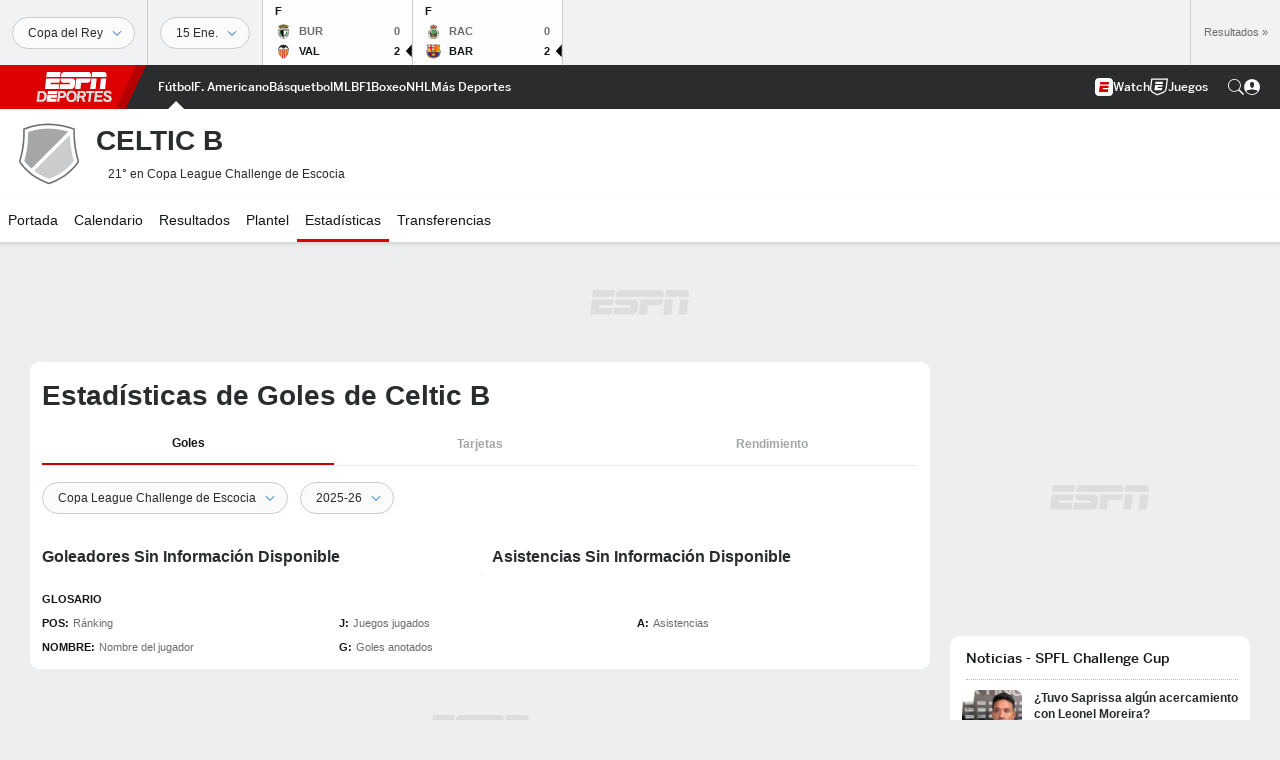

--- FILE ---
content_type: text/html; charset=utf-8
request_url: https://espndeportes.espn.com/futbol/equipo/estadisticas/_/id/20991
body_size: 40409
content:

        <!doctype html>
        <html lang="es">
            <head>
                <meta charSet="utf-8" />

                <!-- ESPNFITT | a953d8135a5a | 14319410 | 9303d106 | espndeportes.espn.com | Fri, 23 Jan 2026 06:53:36 GMT -->
                <script>__dataLayer={"pageViewed":false,"helpersEnabled":false,"page":{"author":"","game_id":"","league":"Not Applicable","page_infrastructure":"fitt","placement":"","play_location":"","premium":"","purchase_method":"","referer":"","search_query":"","section":"","story_id":"","story_title":"","start_type":""},"site":{"portal":"sports","application_name":"Espn Web - Fitt","country":"us","edition":"es-us","site":"espndeportes","language":"es_us","orientation":"desktop"},"pzn":{"affiliate_name":"not authenticated","login_status":"anonymous","betaccountlinked":"no","entitlements":"","has_favorites":"no","hidebetting":"false","has_fantasy":"no","has_notifications":"no","auto_start":"no","userab_1":"","league_manager":"no","paywallshown":"no","isptveauthenticated":"no","ssotveauthenticated":"no","tveauthenticated":"no"},"visitor":{"dssid":"","ad_blocker":"no","wholesale_user":"no","wholesale_mvpd_user":"no","wholesale_provider":"no provider"}}; try{ __dataLayer.visitor = __dataLayer.visitor || {}; __dataLayer.visitor.consent = Object.assign({ isAnonymous: !1 }, JSON.parse(localStorage.getItem('consentToken')).data);}catch(e){}</script>
                <script src="https://dcf.espn.com/TWDC-DTCI/prod/Bootstrap.js"></script>
                <script>
            (function(h,o,u,n,d) {
                h=h[d]=h[d]||{q:[],onReady:function(c){h.q.push(c)}}
                d=o.createElement(u);d.async=1;d.src=n
                n=o.getElementsByTagName(u)[0];n.parentNode.insertBefore(d,n)
            })(window,document,'script','https://www.datadoghq-browser-agent.com/us1/v5/datadog-rum.js','DD_RUM');
            
            window.DD_RUM.onReady(function() {
                window.DD_RUM.setGlobalContext({
                    twdcgrid: {
                        yp_team_id: "67c86818ce5ff1871b58289f",
                        yp_service_id: "67b8d8e244357475ee4bd4b4",
                        datadog_log_index: "observability"
                    }
                });
            });
        </script>
                <title data-react-helmet="true">Celtic B Estadísticas 2025-26 - ESPN DEPORTES</title>
                <meta data-react-helmet="true" name="description" content="Conoce todas las estadísticas del Celtic B para la temporada 2025-26 en ESPN DEPORTES. Incluye líderes en goles, asistencias, tarjetas amarillas y rojas y las rachas más largas."/><meta data-react-helmet="true" property="fb:app_id" content="116656161708917"/><meta data-react-helmet="true" property="og:site_name" content="ESPN DEPORTES"/><meta data-react-helmet="true" property="og:url" content="/futbol/equipo/estadisticas/_/id/20991"/><meta data-react-helmet="true" property="og:title" content="Estadísticas de Goles de Celtic B"/><meta data-react-helmet="true" property="og:description" content="Conoce todas las estadísticas del Celtic B para la temporada 2025-26 en ESPN DEPORTES. Incluye líderes en goles, asistencias, tarjetas amarillas y rojas y las rachas más largas."/><meta data-react-helmet="true" property="og:image" content="https://a.espncdn.com/combiner/i?img=/i/teamlogos/soccer/500/20991.png"/><meta data-react-helmet="true" property="og:image:width" content="500"/><meta data-react-helmet="true" property="og:image:height" content="500"/><meta data-react-helmet="true" property="og:type" content="website"/><meta data-react-helmet="true" name="twitter:site" content="espn"/><meta data-react-helmet="true" name="twitter:url" content="/futbol/equipo/estadisticas/_/id/20991"/><meta data-react-helmet="true" name="twitter:title" content="Estadísticas de Goles de Celtic B"/><meta data-react-helmet="true" name="twitter:description" content="Conoce todas las estadísticas del Celtic B para la temporada 2025-26 en ESPN DEPORTES. Incluye líderes en goles, asistencias, tarjetas amarillas y rojas y las rachas más largas."/><meta data-react-helmet="true" name="twitter:card" content="summary"/><meta data-react-helmet="true" name="twitter:image" content="https://a.espncdn.com/combiner/i?img=/i/teamlogos/soccer/500/20991.png"/><meta data-react-helmet="true" name="twitter:app:name:iphone" content="ESPN"/><meta data-react-helmet="true" name="twitter:app:id:iphone" content="317469184"/><meta data-react-helmet="true" name="twitter:app:name:googleplay" content="ESPN"/><meta data-react-helmet="true" name="twitter:app:id:googleplay" content="com.espn.score_center"/><meta data-react-helmet="true" name="title" content="Celtic B Estadísticas 2025-26 - ESPN DEPORTES"/><meta data-react-helmet="true" name="medium" content="website"/>
                <meta name="viewport" content="initial-scale=1.0, maximum-scale=1.0, user-scalable=no" />
                <meta http-equiv="x-ua-compatible" content="IE=edge" />
                <meta property="og:locale" content="en_US" />

                <link href="//cdn1.espn.net" rel="preconnect" />
                <link href='https://tredir.espn.com' rel='preconnect' crossorigin />
                <link href='https://cdn.registerdisney.go.com' rel='preconnect' crossorigin />
                <link href='https://fan.api.espn.com' rel='preconnect' crossorigin />
                <link href='https://cdn.espn.com' rel='preconnect' crossorigin />
                <link href='https://a.espncdn.com' rel='preconnect' crossorigin />
                <link href='https://site.web.api.espn.com' rel='preconnect' crossorigin />
                <link rel="mask-icon" sizes="any" href="https://a.espncdn.com/prod/assets/icons/E.svg" color="#990000" />
                <link rel="shortcut icon" href="https://a.espncdn.com/favicon.ico" />
                <link rel="apple-touch-icon" href="https://a.espncdn.com/wireless/mw5/r1/images/bookmark-icons-v2/espn-icon-57x57.png" />
                <link rel="apple-touch-icon-precomposed" href="https://a.espncdn.com/wireless/mw5/r1/images/bookmark-icons-v2/espn-icon-57x57.png" />
                <link rel="apple-touch-icon-precomposed" sizes="72x72" href="https://a.espncdn.com/wireless/mw5/r1/images/bookmark-icons-v2/espn-icon-72x72.png" />
                <link rel="apple-touch-icon-precomposed" sizes="114x114" href="https://a.espncdn.com/wireless/mw5/r1/images/bookmark-icons-v2/espn-icon-114x114.png" />
                <link rel="apple-touch-icon-precomposed" sizes="152x152" href="https://a.espncdn.com/wireless/mw5/r1/images/bookmark-icons-v2/espn-icon-152x152.png" />

                <link rel="manifest" href="/manifest.json">

                

                
                
                <link data-react-helmet="true" rel="stylesheet" href="//cdn1.espn.net/fitt/9303d10641e5-release-01-20-2026.2.0.3974/client/espnfitt/css/fusion-6c8899e8.css"/><link data-react-helmet="true" rel="stylesheet" href="//cdn1.espn.net/fitt/9303d10641e5-release-01-20-2026.2.0.3974/client/espnfitt/css/7245-c047e00a.css"/><link data-react-helmet="true" rel="stylesheet" href="//cdn1.espn.net/fitt/9303d10641e5-release-01-20-2026.2.0.3974/client/espnfitt/css/espnfitt-99e7beb3.css"/><link data-react-helmet="true" rel="stylesheet" href="//cdn1.espn.net/fitt/9303d10641e5-release-01-20-2026.2.0.3974/client/espnfitt/css/394-f8f14c08.css"/><link data-react-helmet="true" rel="stylesheet" href="//cdn1.espn.net/fitt/9303d10641e5-release-01-20-2026.2.0.3974/client/espnfitt/css/1992-328fafc3.css"/><link data-react-helmet="true" rel="stylesheet" href="//cdn1.espn.net/fitt/9303d10641e5-release-01-20-2026.2.0.3974/client/espnfitt/css/team.stats-16d2c647.css"/><link data-react-helmet="true" rel="canonical" href="/futbol/equipo/estadisticas/_/id/20991"/><link data-react-helmet="true" rel="preload" as="font" type="font/woff2" href="https://a.espncdn.com/fonts/_Publico/PublicoBannerExtraboldWeb.woff2" crossorigin="true"/><link data-react-helmet="true" rel="preload" as="font" type="font/woff2" href="https://a.espncdn.com/fonts/_BentonSans/BentonSansBlack.woff2" crossorigin="true"/><link data-react-helmet="true" rel="preload" as="font" type="font/woff2" href="https://a.espncdn.com/fonts/_BentonSansCond/BentonSansCondBold.woff2" crossorigin="true"/><link data-react-helmet="true" rel="preload" as="font" type="font/woff2" href="https://a.espncdn.com/fonts/_PlayoffProCond/PlayoffProCondBold.woff2" crossorigin="true"/><link data-react-helmet="true" rel="preload" as="font" type="font/woff2" href="https://a.espncdn.com/fonts/_PlayoffProCond/PlayoffProCondBlack.woff2" crossorigin="true"/><link data-react-helmet="true" rel="preload" as="font" type="font/woff2" href="https://a.espncdn.com/fonts/_BentonSans/BentonSansBold.woff2" crossorigin="true"/><link data-react-helmet="true" rel="preload" as="font" type="font/woff2" href="https://a.espncdn.com/fonts/_BentonSans/BentonSansMedium.woff2" crossorigin="true"/><link data-react-helmet="true" rel="preload" as="font" type="font/woff2" href="https://a.espncdn.com/fonts/_BentonSans/BentonSansRegular.woff2" crossorigin="true"/><link data-react-helmet="true" rel="preload" as="font" type="font/woff2" href="https://a.espncdn.com/fonts/_Ignite/ESPNIgniteDisplay-CondensedHeavy-Web.woff2" crossorigin="true"/><link data-react-helmet="true" rel="preload" as="font" type="font/woff2" href="https://a.espncdn.com/fonts/_Ignite/ESPNIgniteText-Regular-Web.woff2" crossorigin="true"/><link data-react-helmet="true" rel="preload" as="font" type="font/woff2" href="https://a.espncdn.com/fonts/_Ignite/ESPNIgniteTextCondensed-Regular-Web.woff2" crossorigin="true"/><link data-react-helmet="true" rel="preload" as="font" type="font/woff2" href="https://a.espncdn.com/fonts/_Ignite/ESPNIgniteTextCondensed-Bold-Web.woff2" crossorigin="true"/><link data-react-helmet="true" rel="alternate" hreflang="en-us" href="//www.espn.com/soccer/team/stats/_/id/20991"/><link data-react-helmet="true" rel="alternate" hreflang="pt-br" href="//www.espn.com.br/futebol/time/estatisticas/_/id/20991"/><link data-react-helmet="true" rel="alternate" hreflang="en-in" href="//www.espn.in/football/team/stats/_/id/20991"/><link data-react-helmet="true" rel="alternate" hreflang="en-za" href="//africa.espn.com/football/team/stats/_/id/20991"/><link data-react-helmet="true" rel="alternate" hreflang="en-au" href="//www.espn.com.au/football/team/stats/_/id/20991"/><link data-react-helmet="true" rel="alternate" hreflang="es-ve" href="//www.espn.com.ve/futbol/equipo/estadisticas/_/id/20991"/><link data-react-helmet="true" rel="alternate" hreflang="es-cl" href="//www.espn.cl/futbol/equipo/estadisticas/_/id/20991"/><link data-react-helmet="true" rel="alternate" hreflang="es-mx" href="//www.espn.com.mx/futbol/equipo/estadisticas/_/id/20991"/><link data-react-helmet="true" rel="alternate" hreflang="es-co" href="//www.espn.com.co/futbol/equipo/estadisticas/_/id/20991"/><link data-react-helmet="true" rel="alternate" hreflang="es-pe" href="//www.espn.com.pe/futbol/equipo/estadisticas/_/id/20991"/><link data-react-helmet="true" rel="alternate" hreflang="es-ar" href="//www.espn.com.ar/futbol/equipo/estadisticas/_/id/20991"/><link data-react-helmet="true" rel="alternate" hreflang="es-us" href="//espndeportes.espn.com/futbol/equipo/estadisticas/_/id/20991"/><link data-react-helmet="true" rel="alternate" hreflang="en-ph" href="//www.espn.ph/football/team/stats/_/id/20991"/><link data-react-helmet="true" rel="alternate" hreflang="en-gb" href="//www.espn.co.uk/football/team/stats/_/id/20991"/><link data-react-helmet="true" rel="alternate" hreflang="en-sg" href="//www.espn.com.sg/football/team/stats/_/id/20991"/><link data-react-helmet="true" rel="alternate" hreflang="es-gt" href="//www.espn.com.gt/futbol/equipo/estadisticas/_/id/20991"/><link data-react-helmet="true" rel="alternate" hreflang="es-uy" href="//www.espn.com.uy/futbol/equipo/estadisticas/_/id/20991"/><link data-react-helmet="true" rel="alternate" hreflang="es-do" href="//www.espn.com.do/futbol/equipo/estadisticas/_/id/20991"/><link data-react-helmet="true" rel="alternate" hreflang="es-ec" href="//www.espn.com.ec/futbol/equipo/estadisticas/_/id/20991"/><link data-react-helmet="true" rel="alternate" hreflang="es-pa" href="//www.espn.com.pa/futbol/equipo/estadisticas/_/id/20991"/><link data-react-helmet="true" rel="alternate" hreflang="es-cr" href="//www.espn.co.cr/futbol/equipo/estadisticas/_/id/20991"/><link data-react-helmet="true" rel="alternate" hreflang="nl-nl" href="//www.espn.nl/voetbal/team/statistieken/_/id/20991"/>
                <script src="//cdn1.espn.net/fitt/9303d10641e5-release-01-20-2026.2.0.3974/client/espnfitt/runtime-ce0c57c1.js" defer></script><script src="//cdn1.espn.net/fitt/9303d10641e5-release-01-20-2026.2.0.3974/client/espnfitt/dmp-sdk-e891f094.js" defer></script><script src="//cdn1.espn.net/fitt/9303d10641e5-release-01-20-2026.2.0.3974/client/espnfitt/7245-d200dcd4.js" defer></script><script src="//cdn1.espn.net/fitt/9303d10641e5-release-01-20-2026.2.0.3974/client/espnfitt/1609-dac15037.js" defer></script><script src="//cdn1.espn.net/fitt/9303d10641e5-release-01-20-2026.2.0.3974/client/espnfitt/9264-abee4af7.js" defer></script><script src="//cdn1.espn.net/fitt/9303d10641e5-release-01-20-2026.2.0.3974/client/espnfitt/394-78560395.js" defer></script><script src="//cdn1.espn.net/fitt/9303d10641e5-release-01-20-2026.2.0.3974/client/espnfitt/1765-53c8f25a.js" defer></script><script src="//cdn1.espn.net/fitt/9303d10641e5-release-01-20-2026.2.0.3974/client/espnfitt/3725-6f63c071.js" defer></script><script src="//cdn1.espn.net/fitt/9303d10641e5-release-01-20-2026.2.0.3974/client/espnfitt/736-1393482f.js" defer></script><script src="//cdn1.espn.net/fitt/9303d10641e5-release-01-20-2026.2.0.3974/client/espnfitt/9382-7c9f9a40.js" defer></script><script src="//cdn1.espn.net/fitt/9303d10641e5-release-01-20-2026.2.0.3974/client/espnfitt/6746-e2a20a3a.js" defer></script><script src="//cdn1.espn.net/fitt/9303d10641e5-release-01-20-2026.2.0.3974/client/espnfitt/2553-7cb1f6b5.js" defer></script><script src="//cdn1.espn.net/fitt/9303d10641e5-release-01-20-2026.2.0.3974/client/espnfitt/5799-a7bc2fca.js" defer></script><script src="//cdn1.espn.net/fitt/9303d10641e5-release-01-20-2026.2.0.3974/client/espnfitt/8794-fb34b91c.js" defer></script>
                <link rel="prefetch" href="//cdn1.espn.net/fitt/9303d10641e5-release-01-20-2026.2.0.3974/client/espnfitt/_manifest.js" as="script" /><link rel="prefetch" href="//cdn1.espn.net/fitt/9303d10641e5-release-01-20-2026.2.0.3974/client/espnfitt/espn-es-us-0a615c28.js" as="script" />
<link rel="prefetch" href="//cdn1.espn.net/fitt/9303d10641e5-release-01-20-2026.2.0.3974/client/espnfitt/espnfitt-9cfcb427.js" as="script" />
<link rel="prefetch" href="//cdn1.espn.net/fitt/9303d10641e5-release-01-20-2026.2.0.3974/client/espnfitt/team.stats-1103646a.js" as="script" />
                <style type="text/css" id="fittLoadingStyle">
   .page-container,
   .Nav__Primary__Menu,
   .Nav__Secondary__Menu,
    .NavSecondary--GamePackage,
   .SoccerPerformers--gamepackage,
   .ScoreCell__Notes--footer,
   .Gamestrip,
   .Ad:before {
       opacity:                    0;
   }
</style>
                <noscript>
            <style type="text/css">
                div.HeaderScoreboardContainer, div.Ad, div.sponsored-content { display: none !important; }
                .page-container,
                .Nav__Primary .Nav__Primary__Menu .Nav__Primary__Menu__Item a,
                .Nav__Primary .Nav__Primary__Menu .Nav__Primary__Menu__Item .Nav__Primary__Menu__Link,
                .Nav__Secondary .Nav__Secondary__Menu .Nav__Secondary__Menu__Title .Nav__Secondary__Menu__Link,
                .Nav__Secondary .Nav__Secondary__Menu .Nav__Secondary__Menu__Item .Nav__Secondary__Menu__Link {
                    opacity: 1;
                }
            </style>
        </noscript>
                
            </head>
            <body class="deportes">
                <img width="99999" height="99999" alt="" style="pointer-events: none; position: absolute; top: 0; left: 0; width: 99%; height: 99%; max-width: 99%; max-height: 99%;" src="[data-uri]">
                
                <div id="espnfitt"><div id="DataWrapper"><div id="fitt-analytics"><div id="themeProvider" class="theme-light "><div class="bp-mobileMDPlus bp-mobileLGPlus bp-tabletPlus bp-desktopPlus bp-desktopLGPlus" data-fitt-page-type="team"><div id="lightboxContainer"></div><div class="HeaderScoreboardWrapper"><div class="HeaderScoreboardContainer HeaderScoreboardContainer--loading"><section class="HeaderScoreboard HeaderScoreboard--empty" aria-label="HeaderScoreboard"><button class="HiddenSkip" data-skip="content">Salta al contenido principal</button><button class="HiddenSkip" data-skip="nav">Ir a la navegación</button><div class="HeaderScoreboard__Wrapper"><div class="HeaderScoreboard__Carousel"><div class="HeaderScoreboard__Carousel__Nav HeaderScoreboard__Carousel__Nav--prev is-disabled"><svg aria-hidden="true" class="icon__svg" viewBox="0 0 24 24"><use xlink:href="#icon__caret__left"></use></svg></div><div class="HeaderScoreboard__Carousel__Wrapper"><div style="transform:translateX(0px);transition:0.7s ease"><div class="HeaderScoreboard__Events"><div class="HeaderScoreboard__SportSection"><div class="ScoreCell ScoreCell--md ScoreCell--noLinks" role="group"><a class="ScoreCell__LinkOverlay"></a><div class="ScoreCell__Link"><div class="ScoreCell__Link__Event__Detail"><div class="ScoreCell__CompetitorDetails"><ul class="ScoreCell__Competitors"></ul></div></div></div></div></div></div></div></div><div class="HeaderScoreboard__Carousel__Nav HeaderScoreboard__Carousel__Nav--next is-disabled"><svg aria-hidden="true" class="icon__svg" viewBox="0 0 24 24"><use xlink:href="#icon__caret__right"></use></svg></div></div></div></section></div></div><header class="db Site__Header__Wrapper sticky"><div class="Site__Header db left-0 top-0 w-100 bg-clr-gray-02 Site__Header--deportes"><nav class="Nav__Primary center flex justify-between items-center" aria-label="Navegación Global"><div class="Nav__Primary__Section Nav__Primary__Section--left"><div class="Nav__Primary__Branding__Logo"><div class="Nav__Primary__Branding__Wrapper"><a class="AnchorLink Nav__Primary__Branding Nav__Primary__Branding--espn Nav__Primary__Branding--deportes" tabindex="0" data-track-nav_layer="global nav" data-track-nav_item="espn-logo" aria-label="Portada" href="/">ESPN</a></div></div><ul class="Nav__Primary__Menu flex Nav__Primary__Menu--left w-100"><div><li class="Nav__Primary__Menu__Item flex items-center relative Nav__Primary__Menu__Item--active Nav__Primary__Menu__Item--espn-es-us n7 Nav__AccessibleMenuItem_Wrapper" data-testid="NavAccessibleMenuItem"><a class="AnchorLink Button--unstyled Nav__Primary__Menu__Link clr-white flex items-center" tabindex="0" aria-label="Portada Futbol" href="/futbol/" id="nav-link-undefined" aria-selected="true" data-track-nav_item="fútbol" data-track-nav_layer="global nav"><div class="Nav__Primary__Menu__Item--button-container"><span class="Nav__Text Nav__Primary__Menu__Item--text" data-resource-id="team.fútbol_tab">Fútbol</span></div></a><button aria-label="Fútbol" aria-expanded="false" class="Button--unstyled Nav__Primary__Menu__Toggle" tabindex="0" aria-haspopup="true"><svg role="img" aria-hidden="true" class="Nav__SubmenuIndicatorIcon icon__svg fill-clr-white icon_svg--dark icon__svg" viewBox="0 0 24 24"><title id="undefined-submenu">Fútbol</title><use xlink:href="#icon__caret__down"></use></svg></button></li></div><div><li class="Nav__Primary__Menu__Item flex items-center relative Nav__Primary__Menu__Item--espn-es-us n7 Nav__AccessibleMenuItem_Wrapper" data-testid="NavAccessibleMenuItem"><a class="AnchorLink Button--unstyled Nav__Primary__Menu__Link clr-white flex items-center" tabindex="0" aria-label="Portada NFL" href="/futbol-americano/" id="nav-link-undefined" aria-selected="false" data-track-nav_item="f. americano" data-track-nav_layer="global nav"><div class="Nav__Primary__Menu__Item--button-container"><span class="Nav__Text Nav__Primary__Menu__Item--text" data-resource-id="team.f.americano_tab">F. Americano</span></div></a><button aria-label="F. Americano" aria-expanded="false" class="Button--unstyled Nav__Primary__Menu__Toggle" tabindex="0" aria-haspopup="true"><svg role="img" aria-hidden="true" class="Nav__SubmenuIndicatorIcon icon__svg fill-clr-white icon_svg--dark icon__svg" viewBox="0 0 24 24"><title id="undefined-submenu">F. Americano</title><use xlink:href="#icon__caret__down"></use></svg></button></li></div><div><li class="Nav__Primary__Menu__Item flex items-center relative Nav__Primary__Menu__Item--espn-es-us n7 Nav__AccessibleMenuItem_Wrapper" data-testid="NavAccessibleMenuItem"><a class="AnchorLink Button--unstyled Nav__Primary__Menu__Link clr-white flex items-center" tabindex="0" aria-label="Portada NBA" href="/basquetbol/" id="nav-link-undefined" aria-selected="false" data-track-nav_item="básquetbol" data-track-nav_layer="global nav"><div class="Nav__Primary__Menu__Item--button-container"><span class="Nav__Text Nav__Primary__Menu__Item--text" data-resource-id="team.básquetbol_tab">Básquetbol</span></div></a><button aria-label="Básquetbol" aria-expanded="false" class="Button--unstyled Nav__Primary__Menu__Toggle" tabindex="0" aria-haspopup="true"><svg role="img" aria-hidden="true" class="Nav__SubmenuIndicatorIcon icon__svg fill-clr-white icon_svg--dark icon__svg" viewBox="0 0 24 24"><title id="undefined-submenu">Básquetbol</title><use xlink:href="#icon__caret__down"></use></svg></button></li></div><div><li class="Nav__Primary__Menu__Item flex items-center relative Nav__Primary__Menu__Item--espn-es-us n7 Nav__AccessibleMenuItem_Wrapper" data-testid="NavAccessibleMenuItem"><a class="AnchorLink Button--unstyled Nav__Primary__Menu__Link clr-white flex items-center" tabindex="0" aria-label="Portada MLB" href="/beisbol/" id="nav-link-undefined" aria-selected="false" data-track-nav_item="mlb" data-track-nav_layer="global nav"><div class="Nav__Primary__Menu__Item--button-container"><span class="Nav__Text Nav__Primary__Menu__Item--text" data-resource-id="team.mlb_tab">MLB</span></div></a><button aria-label="MLB" aria-expanded="false" class="Button--unstyled Nav__Primary__Menu__Toggle" tabindex="0" aria-haspopup="true"><svg role="img" aria-hidden="true" class="Nav__SubmenuIndicatorIcon icon__svg fill-clr-white icon_svg--dark icon__svg" viewBox="0 0 24 24"><title id="undefined-submenu">MLB</title><use xlink:href="#icon__caret__down"></use></svg></button></li></div><div><li class="Nav__Primary__Menu__Item flex items-center relative Nav__Primary__Menu__Item--espn-es-us n7 Nav__AccessibleMenuItem_Wrapper" data-testid="NavAccessibleMenuItem"><a class="AnchorLink Button--unstyled Nav__Primary__Menu__Link clr-white flex items-center" tabindex="0" aria-label="Portada F1" href="/deporte-motor/f1/" id="nav-link-undefined" aria-selected="false" data-track-nav_item="f1" data-track-nav_layer="global nav"><div class="Nav__Primary__Menu__Item--button-container"><span class="Nav__Text Nav__Primary__Menu__Item--text" data-resource-id="team.f1_tab">F1</span></div></a><button aria-label="F1" aria-expanded="false" class="Button--unstyled Nav__Primary__Menu__Toggle" tabindex="0" aria-haspopup="true"><svg role="img" aria-hidden="true" class="Nav__SubmenuIndicatorIcon icon__svg fill-clr-white icon_svg--dark icon__svg" viewBox="0 0 24 24"><title id="undefined-submenu">F1</title><use xlink:href="#icon__caret__down"></use></svg></button></li></div><div><li class="Nav__Primary__Menu__Item flex items-center relative Nav__Primary__Menu__Item--espn-es-us n7 Nav__AccessibleMenuItem_Wrapper" data-testid="NavAccessibleMenuItem"><a class="AnchorLink Button--unstyled Nav__Primary__Menu__Link clr-white flex items-center" tabindex="0" aria-label="Portada Boxeo" href="/boxeo/" id="nav-link-undefined" aria-selected="false" data-track-nav_item="boxeo" data-track-nav_layer="global nav"><div class="Nav__Primary__Menu__Item--button-container"><span class="Nav__Text Nav__Primary__Menu__Item--text" data-resource-id="team.boxeo_tab">Boxeo</span></div></a><button aria-label="Boxeo" aria-expanded="false" class="Button--unstyled Nav__Primary__Menu__Toggle" tabindex="0" aria-haspopup="true"><svg role="img" aria-hidden="true" class="Nav__SubmenuIndicatorIcon icon__svg fill-clr-white icon_svg--dark icon__svg" viewBox="0 0 24 24"><title id="undefined-submenu">Boxeo</title><use xlink:href="#icon__caret__down"></use></svg></button></li></div><div><li class="Nav__Primary__Menu__Item flex items-center relative Nav__Primary__Menu__Item--espn-es-us n7 Nav__AccessibleMenuItem_Wrapper" data-testid="NavAccessibleMenuItem"><a class="AnchorLink Button--unstyled Nav__Primary__Menu__Link clr-white flex items-center" tabindex="0" aria-label="Portada NHL" href="/nhl/resultados" id="nav-link-undefined" aria-selected="false" data-track-nav_item="nhl" data-track-nav_layer="global nav"><div class="Nav__Primary__Menu__Item--button-container"><span class="Nav__Text Nav__Primary__Menu__Item--text" data-resource-id="team.nhl_tab">NHL</span></div></a><button aria-label="NHL" aria-expanded="false" class="Button--unstyled Nav__Primary__Menu__Toggle" tabindex="0" aria-haspopup="true"><svg role="img" aria-hidden="true" class="Nav__SubmenuIndicatorIcon icon__svg fill-clr-white icon_svg--dark icon__svg" viewBox="0 0 24 24"><title id="undefined-submenu">NHL</title><use xlink:href="#icon__caret__down"></use></svg></button></li></div><div><li class="Nav__Primary__Menu__Item flex items-center relative Nav__Primary__Menu__Item--espn-es-us n7 Nav__AccessibleMenuItem_Wrapper" data-testid="NavAccessibleMenuItem"><a class="AnchorLink Button--unstyled Nav__Primary__Menu__Link clr-white flex items-center" tabindex="0" aria-label="Portada More Sports" href="#" id="nav-link-undefined" aria-selected="false" data-track-nav_item="más deportes" data-track-nav_layer="global nav"><span class="Nav__Text Nav__Primary__Menu__Item--text" data-resource-id="team.másdeportes_tab">Más Deportes</span></a><button aria-label="Más Deportes" aria-expanded="false" class="Button--unstyled Nav__Primary__Menu__Toggle" tabindex="0" aria-haspopup="true"><svg role="img" aria-hidden="true" class="Nav__SubmenuIndicatorIcon icon__svg fill-clr-white icon_svg--dark icon__svg" viewBox="0 0 24 24"><title id="undefined-submenu">Más Deportes</title><use xlink:href="#icon__caret__down"></use></svg></button></li></div></ul></div><div class="Nav__Primary__Section Nav__Primary__Section--right"><ul class="Nav__Primary__Menu flex Nav__Primary__Menu--right flex-none"><div><li class="Nav__Primary__Menu__Item flex items-center relative Nav__Primary__Menu__Item--espn-es-us n7 Nav__AccessibleMenuItem_Wrapper" data-testid="NavAccessibleMenuItem"><a class="AnchorLink Button--unstyled Nav__Primary__Menu__Link clr-white flex items-center" tabindex="0" href="https://espndeportes.espn.com/watch" id="nav-link-undefined" aria-selected="false" data-track-nav_item="watch" data-track-nav_layer="global nav"><div class="Nav__Primary__Menu__Item--button-container"><div class="Nav__Primary__Menu__Item--image-container"><img alt="" class="Image Nav__Primary__Menu__Item--icon" data-mptype="image" src="[data-uri]"/></div><span class="Nav__Text Nav__Primary__Menu__Item--text" data-resource-id="team.watch_tab">Watch</span></div></a><button aria-label="Watch" aria-expanded="false" class="Button--unstyled Nav__Primary__Menu__Toggle" tabindex="0" aria-haspopup="true"><svg role="img" aria-hidden="true" class="Nav__SubmenuIndicatorIcon icon__svg fill-clr-white icon_svg--dark icon__svg" viewBox="0 0 24 24"><title id="undefined-submenu">Watch</title><use xlink:href="#icon__caret__down"></use></svg></button></li></div><div><li class="Nav__Primary__Menu__Item flex items-center relative Nav__Primary__Menu__Item--espn-es-us n7 Nav__AccessibleMenuItem_Wrapper" data-testid="NavAccessibleMenuItem"><a class="AnchorLink Button--unstyled Nav__Primary__Menu__Link clr-white flex items-center" tabindex="0" href="http://www.espn.com/fantasy/" id="nav-link-undefined" aria-selected="false" data-track-nav_item="juegos" data-track-nav_layer="global nav"><div class="Nav__Primary__Menu__Item--button-container"><div class="Nav__Primary__Menu__Item--image-container"><img alt="" class="Image Nav__Primary__Menu__Item--icon" data-mptype="image" src="[data-uri]"/></div><span class="Nav__Text Nav__Primary__Menu__Item--text" data-resource-id="team.juegos_tab">Juegos</span></div></a><button aria-label="Juegos" aria-expanded="false" class="Button--unstyled Nav__Primary__Menu__Toggle" tabindex="0" aria-haspopup="true"><svg role="img" aria-hidden="true" class="Nav__SubmenuIndicatorIcon icon__svg fill-clr-white icon_svg--dark icon__svg" viewBox="0 0 24 24"><title id="undefined-submenu">Juegos</title><use xlink:href="#icon__caret__down"></use></svg></button></li></div></ul><ul class="Nav__Primary__Menu flex Nav__Primary__Menu--right flex-none"><li class="Nav__Primary__Menu__Item Nav__Search flex-none relative"><div class="Nav__Search__Toggle"><svg aria-expanded="false" tabindex="0" role="button" aria-hidden="false" aria-labelledby="navSearchLabel" class="icon__svg" viewBox="0 0 24 24"><title id="navSearchLabel">Buscar</title><use xlink:href="#icon__search__v2"></use></svg></div></li></ul></div></nav></div></header><div id="fittBGContainer"><div id="fittBGContainerInner"><div id="fittBGContainerInside"><div id="fittBGAd" data-box-type="fitt-adbox-wallpaper"><div class="Ad ad-slot" data-slot-type="wallpaper" data-collapse-before-load="true" data-exclude-bp="s,m" data-slot-kvps="pos=wallpaper"></div></div></div></div></div><main id="fittPageContainer" tabindex="-1"><div data-box-type="fitt-adbox-exclusions"><div class="Ad ad-slot" data-slot-type="exclusions" data-category-exclusion="true" data-slot-kvps="pos=exclusions"></div></div><div class="pageContent"><div class="StickyContainer" data-sticky-parent="true"><div class="ResponsiveWrapper"><div class="ClubhouseHeader w-100 overflow-hidden bb ph4 ClubhouseHeader--tabletPlus bg-clr-white brdr-clr-gray-10"><div class="ClubhouseHeader__Container w-100 center flex items-center justify-between"><div class="ClubhouseHeader__Main flex items-center pv3 justify-start"><img alt="" class="Image Logo Logo__xxl" data-mptype="image" src="[data-uri]"/><div class="ClubhouseHeader__Main_Aside pl4 relative"><h1 class="ClubhouseHeader__Name ttu flex items-start n2"><span class="flex flex-wrap"><span class="db fw-bold">Celtic B</span></span></h1><div class="ClubhouseHeader__TeamDetails flex items-center mt3"><ul class="list flex ClubhouseHeader__Record n8 ml4"><li>21° en Copa League Challenge de Escocia</li></ul></div></div></div></div></div></div><div class="" data-sticky="true"><div class="ScrollSpy_container"><span></span></div><nav class="Nav__Secondary bg-clr-white brdr-clr-gray-03" aria-label="Secondary Navigation" data-testid="Nav_Secondary"><div class="Nav__Secondary__Inner"><ul class="Nav__Secondary__Menu center flex items-center relative"><div><li class="Nav__Secondary__Menu__Item flex items-center n7 relative n7 Nav__AccessibleMenuItem_Wrapper" data-testid="NavAccessibleMenuItem"><a class="AnchorLink Button--unstyled Nav__Secondary__Menu__Link clr-gray-01 flex items-center ph3" tabindex="0" href="https://espndeportes.espn.com/futbol/equipo/_/id/20991/celtic_b" id="nav-link-undefined" aria-selected="false" data-track-nav_item="portada" data-track-nav_layer="secondary nav"><span class="Nav__Text" data-resource-id="team.portada_tab">Portada</span></a></li></div><div><li class="Nav__Secondary__Menu__Item flex items-center n7 relative n7 Nav__AccessibleMenuItem_Wrapper" data-testid="NavAccessibleMenuItem"><a class="AnchorLink Button--unstyled Nav__Secondary__Menu__Link clr-gray-01 flex items-center ph3" tabindex="0" href="https://espndeportes.espn.com/futbol/equipo/calendario/_/id/20991/celtic_b" id="nav-link-undefined" aria-selected="false" data-track-nav_item="calendario" data-track-nav_layer="secondary nav"><span class="Nav__Text" data-resource-id="team.calendario_tab">Calendario</span></a></li></div><div><li class="Nav__Secondary__Menu__Item flex items-center n7 relative n7 Nav__AccessibleMenuItem_Wrapper" data-testid="NavAccessibleMenuItem"><a class="AnchorLink Button--unstyled Nav__Secondary__Menu__Link clr-gray-01 flex items-center ph3" tabindex="0" href="https://espndeportes.espn.com/futbol/equipo/resultados/_/id/20991/celtic_b" id="nav-link-undefined" aria-selected="false" data-track-nav_item="resultados" data-track-nav_layer="secondary nav"><span class="Nav__Text" data-resource-id="team.resultados_tab">Resultados</span></a></li></div><div><li class="Nav__Secondary__Menu__Item flex items-center n7 relative n7 Nav__AccessibleMenuItem_Wrapper" data-testid="NavAccessibleMenuItem"><a class="AnchorLink Button--unstyled Nav__Secondary__Menu__Link clr-gray-01 flex items-center ph3" tabindex="0" href="https://espndeportes.espn.com/futbol/equipo/plantel/_/id/20991/celtic_b" id="nav-link-undefined" aria-selected="false" data-track-nav_item="plantel" data-track-nav_layer="secondary nav"><span class="Nav__Text" data-resource-id="team.plantel_tab">Plantel</span></a></li></div><div><li class="Nav__Secondary__Menu__Item flex items-center n7 relative Nav__Secondary__Menu__Item--active n7 Nav__AccessibleMenuItem_Wrapper" data-testid="NavAccessibleMenuItem"><a class="AnchorLink Button--unstyled Nav__Secondary__Menu__Link clr-gray-01 flex items-center ph3" tabindex="0" href="https://espndeportes.espn.com/futbol/equipo/estadisticas/_/id/20991/celtic_b" id="nav-link-undefined" aria-selected="true" data-track-nav_item="estadísticas" data-track-nav_layer="secondary nav"><span class="Nav__Text" data-resource-id="team.estadísticas_tab">Estadísticas</span></a></li></div><div><li class="Nav__Secondary__Menu__Item flex items-center n7 relative n7 Nav__AccessibleMenuItem_Wrapper" data-testid="NavAccessibleMenuItem"><a class="AnchorLink Button--unstyled Nav__Secondary__Menu__Link clr-gray-01 flex items-center ph3" tabindex="0" href="https://espndeportes.espn.com/futbol/equipo/transferencias/_/id/20991/celtic_b" id="nav-link-undefined" aria-selected="false" data-track-nav_item="transferencias" data-track-nav_layer="secondary nav"><span class="Nav__Text" data-resource-id="team.transferencias_tab">Transferencias</span></a></li></div></ul></div></nav></div><div class="" data-sticky="true"><div class="StickyContainer--gradient"></div></div><div data-box-type="fitt-adbox-banner"><div class="Ad Ad--banner ad-slot" data-slot-type="banner" data-slot-kvps="pos=banner"></div></div><div class="page-container cf"><div class="layout is-9-3"><div class="layout__column layout__column--1" role="main" aria-label="Página de equipo"><section class="Card"><div class="Wrapper Card__Content"><div class="flex justify-between mt3 mb5 items-center"><h1 class="headline headline__h1 dib">Estadísticas de Goles de Celtic B</h1></div><div class="tabs__wrapper mv5"><nav class="tabs__nav tabs__nav--bb tabs__nav--removeMobileMargin tabs__nav--brdr-clr-gray-08"><ul class="tabs__list" role="tablist"><li class="tabs__list__item tabs__list__item--clicked tabs__list__item--active" role="tab" aria-selected="true" title="Goles"><a class="AnchorLink Button--unstyled tabs__link" tabindex="0" href="/futbol/equipo/estadisticas/_/id/20991/liga/SCO.CHALLENGE/vista/anotaciones" data-track-name="">Goles</a></li><li class="tabs__list__item" role="tab" aria-selected="false" title="Tarjetas"><a class="AnchorLink Button--unstyled tabs__link" tabindex="0" href="/futbol/equipo/estadisticas/_/id/20991/liga/SCO.CHALLENGE/vista/tarjetas" data-track-name="">Tarjetas</a></li><li class="tabs__list__item" role="tab" aria-selected="false" title="Rendimiento"><a class="AnchorLink Button--unstyled tabs__link" tabindex="0" href="/futbol/equipo/estadisticas/_/id/20991/liga/SCO.CHALLENGE/vista/rendimiento" data-track-name="">Rendimiento</a></li></ul></nav><div class="tabs__content" role="tabpanel"></div></div><div class="dropdown dropdown--md dropdown__select--competitions"><svg aria-hidden="true" data-resource-id="button.dropdown" class="dropdown__arrow icon__svg" viewBox="0 0 24 24"><use xlink:href="#icon__caret__down"></use></svg><select class="dropdown__select" style="text-overflow:ellipsis;overflow:hidden;width:126px" name="1769151216637::9260000::050df06a:6f18:1978:2595:07de58d3d814"><option selected="" class="dropdown__option" data-resource-id="DropdownOption /futbol/equipo/estadisticas/_/id/20991/liga/SCO.CHALLENGE" data-url="/futbol/equipo/estadisticas/_/id/20991/liga/SCO.CHALLENGE" value="SCO.CHALLENGE">Copa League Challenge de Escocia</option></select><select class="dropdown__select dropdown__select--sizing absolute w-auto" style="visibility:hidden" aria-hidden="true" name="fake-1769151216637::9260000::050df06a:6f18:1978:2595:07de58d3d814"><option label="hidden">hidden</option></select></div><div class="dropdown dropdown--md dropdown__select--seasons"><svg aria-hidden="true" data-resource-id="button.dropdown" class="dropdown__arrow icon__svg" viewBox="0 0 24 24"><use xlink:href="#icon__caret__down"></use></svg><select class="dropdown__select" style="text-overflow:ellipsis;overflow:hidden;width:126px" name="1769151216637::9800000::8a21e9ba:6ab6:2fb3:0402:23932a71361e"><option selected="" class="dropdown__option" data-resource-id="DropdownOption /futbol/equipo/estadisticas/_/id/20991/liga/SCO.CHALLENGE/temporada/2025" data-url="/futbol/equipo/estadisticas/_/id/20991/liga/SCO.CHALLENGE/temporada/2025" value="2025">2025-26</option><option class="dropdown__option" data-resource-id="DropdownOption /futbol/equipo/estadisticas/_/id/20991/liga/SCO.CHALLENGE/temporada/2024" data-url="/futbol/equipo/estadisticas/_/id/20991/liga/SCO.CHALLENGE/temporada/2024" value="2024">2024-25</option><option class="dropdown__option" data-resource-id="DropdownOption /futbol/equipo/estadisticas/_/id/20991/liga/SCO.CHALLENGE/temporada/2023" data-url="/futbol/equipo/estadisticas/_/id/20991/liga/SCO.CHALLENGE/temporada/2023" value="2023">2023-24</option><option class="dropdown__option" data-resource-id="DropdownOption /futbol/equipo/estadisticas/_/id/20991/liga/SCO.CHALLENGE/temporada/2022" data-url="/futbol/equipo/estadisticas/_/id/20991/liga/SCO.CHALLENGE/temporada/2022" value="2022">2022-23</option><option class="dropdown__option" data-resource-id="DropdownOption /futbol/equipo/estadisticas/_/id/20991/liga/SCO.CHALLENGE/temporada/2021" data-url="/futbol/equipo/estadisticas/_/id/20991/liga/SCO.CHALLENGE/temporada/2021" value="2021">2021-22</option></select><select class="dropdown__select dropdown__select--sizing absolute w-auto" style="visibility:hidden" aria-hidden="true" name="fake-1769151216637::9800000::8a21e9ba:6ab6:2fb3:0402:23932a71361e"><option label="hidden">hidden</option></select></div><section class="mt6"><div class="InnerLayout flex flex-auto flex-wrap StatisticsTables__InnerLayout" style="margin:0 -4px -8px"><div class="InnerLayout__child statistics__table InnerLayout__child--dividers" style="margin:0 4px 8px 4px;width:calc(25.00% - 8px)"><section class="statistics__table InnerLayout__child--dividers"><div class="Table__Title">Goleadores<!-- --> <!-- -->Sin información disponible</div></section></div><div class="InnerLayout__child statistics__table InnerLayout__child--dividers" style="margin:0 4px 8px 4px;width:calc(25.00% - 8px)"><section class="statistics__table InnerLayout__child--dividers"><div class="Table__Title">Asistencias<!-- --> <!-- -->Sin información disponible</div></section></div></div></section><div class="glossary"><h3 class="glossary__title">Glosario</h3><ul class="glossary__list glossary__list--desktopLG"><li class="glossary__item"><span class="glossary__abbr">POS<!-- -->:</span>Ránking</li><li class="glossary__item"><span class="glossary__abbr">NOMBRE<!-- -->:</span>Nombre del jugador</li><li class="glossary__item"><span class="glossary__abbr">J<!-- -->:</span>Juegos jugados</li><li class="glossary__item"><span class="glossary__abbr">G<!-- -->:</span>Goles anotados</li><li class="glossary__item"><span class="glossary__abbr">A<!-- -->:</span>Asistencias</li></ul></div></div></section><div><div class="sponsored-content sl-horizontal"><div class="sponsored-headlines relative sl-wrapper w-100 taboola"><div id="taboola-below-content---dead-end---sport"></div></div></div></div></div><div class="layout__column layout__column--2" role="complementary" aria-label="Noticias SPFL Challenge Cup"><aside><div data-box-type="fitt-adbox-incontentstrip"><div class="Ad Ad--inContentStrip ad-slot" data-slot-type="incontentstrip" data-collapse-before-load="true" data-slot-kvps="pos=incontentstrip"></div></div><div data-box-type="fitt-adbox-incontent"><div class="Ad Ad--inContent ad-slot" data-slot-type="incontent" data-slot-kvps="pos=incontent"></div></div><section class="Card News"><header class="Card__Header News__Header" aria-label="Noticias - SPFL Challenge Cup"><div class="Card__Header__Title__Wrapper"><h3 class="Card__Header__Title Card__Header__Title--no-theme">Noticias - SPFL Challenge Cup</h3></div></header><div class="Wrapper Card__Content"><div class="ContentList" role="list"><div class="ContentList__Item" role="listitem"><a class="AnchorLink News__Item external flex flex-row" tabindex="0" name="&amp;lpos=toolkit" href="/video/clip/_/id/16216773"><figure class="Image aspect-ratio--parent News__Item__Thumbnail overflow-hidden"><div class="RatioFrame aspect-ratio--1x1"></div><div class="Image__Wrapper aspect-ratio--child"><img alt="¿Tuvo Saprissa algún acercamiento con Leonel Moreira?" class="" data-mptype="image" src="[data-uri]"/></div></figure><div class="News__Content__Container"><h2 class="News__Item__Headline" aria-label="¿Tuvo Saprissa algún acercamiento con Leonel Moreira?">¿Tuvo Saprissa algún acercamiento con Leonel Moreira?</h2><div class="News__Item__Description" aria-label="El jugador de Sporting detalla si fue parte del listado de guardametas que Saprissa buscó para reforzarse">El jugador de Sporting detalla si fue parte del listado de guardametas que Saprissa buscó para reforzarse</div><ul class="MetaContent"><li class="MetaContent__Item MetaContent__Item__Timestamp">39m</li></ul></div></a></div><div class="ContentList__Item" role="listitem"><a class="AnchorLink News__Item external flex flex-row" tabindex="0" name="&amp;lpos=toolkit" href="/video/clip/_/id/16216769"><figure class="Image aspect-ratio--parent News__Item__Thumbnail overflow-hidden"><div class="RatioFrame aspect-ratio--1x1"></div><div class="Image__Wrapper aspect-ratio--child"><img alt="David Guzmán: &quot;Hoy se sacan tres puntos que esperemos que nos genere confianza&quot;" class="" data-mptype="image" src="[data-uri]"/></div></figure><div class="News__Content__Container"><h2 class="News__Item__Headline" aria-label="David Guzmán: &quot;Hoy se sacan tres puntos que esperemos que nos genere confianza&quot;">David Guzmán: &quot;Hoy se sacan tres puntos que esperemos que nos genere confianza&quot;</h2><div class="News__Item__Description" aria-label="El jugador de Saprissa detalla cómo vivió el triunfo ante Sporting por la jornada 3 del balompié costarricense">El jugador de Saprissa detalla cómo vivió el triunfo ante Sporting por la jornada 3 del balompié costarricense</div><ul class="MetaContent"><li class="MetaContent__Item MetaContent__Item__Timestamp">42m</li></ul></div></a></div><div class="ContentList__Item" role="listitem"><a class="AnchorLink News__Item external flex flex-row" tabindex="0" name="&amp;lpos=toolkit" href="/video/clip/_/id/16216766"><figure class="Image aspect-ratio--parent News__Item__Thumbnail overflow-hidden"><div class="RatioFrame aspect-ratio--1x1"></div><div class="Image__Wrapper aspect-ratio--child"><img alt="Luis Javier Paradela: &quot;Contento por saber cuánto me quiere la afición y la institución&quot;" class="" data-mptype="image" src="[data-uri]"/></div></figure><div class="News__Content__Container"><h2 class="News__Item__Headline" aria-label="Luis Javier Paradela: &quot;Contento por saber cuánto me quiere la afición y la institución&quot;">Luis Javier Paradela: &quot;Contento por saber cuánto me quiere la afición y la institución&quot;</h2><div class="News__Item__Description" aria-label="El delantero cubano recuerda su paso por el balompié europeo y la lesión que lo dejó fuera por un tiempo">El delantero cubano recuerda su paso por el balompié europeo y la lesión que lo dejó fuera por un tiempo</div><ul class="MetaContent"><li class="MetaContent__Item MetaContent__Item__Timestamp">44m</li></ul></div></a></div><div class="ContentList__Item" role="listitem"><a class="AnchorLink News__Item external flex flex-row" tabindex="0" name="&amp;lpos=toolkit" href="/video/clip/_/id/16216731"><figure class="Image aspect-ratio--parent News__Item__Thumbnail overflow-hidden"><div class="RatioFrame aspect-ratio--1x1"></div><div class="Image__Wrapper aspect-ratio--child"><img alt="Los jugadores reprobados y aprobados en el juego ante Panamá" class="" data-mptype="image" src="[data-uri]"/></div></figure><div class="News__Content__Container"><h2 class="News__Item__Headline" aria-label="Los jugadores reprobados y aprobados en el juego ante Panamá">Los jugadores reprobados y aprobados en el juego ante Panamá</h2><div class="News__Item__Description" aria-label="León Lecanda y Omar Flores con el análisis de los mejores jugadores y de los que tuvieron el peor desempeño en el juego ante Panamá.">León Lecanda y Omar Flores con el análisis de los mejores jugadores y de los que tuvieron el peor desempeño en el juego ante Panamá.</div><ul class="MetaContent"><li class="MetaContent__Item MetaContent__Item__Timestamp">1h</li></ul></div></a></div><div class="ContentList__Item" role="listitem"><a class="AnchorLink News__Item external flex flex-row" tabindex="0" name="&amp;lpos=toolkit" href="/video/clip/_/id/16216675"><figure class="Image aspect-ratio--parent News__Item__Thumbnail overflow-hidden"><div class="RatioFrame aspect-ratio--1x1"></div><div class="Image__Wrapper aspect-ratio--child"><img alt="Ricardo Peláez: &quot;No vengas de hipócrita a decir que fue un partidazo&quot;" class="" data-mptype="image" src="[data-uri]"/></div></figure><div class="News__Content__Container"><h2 class="News__Item__Headline" aria-label="Ricardo Peláez: &quot;No vengas de hipócrita a decir que fue un partidazo&quot;">Ricardo Peláez: &quot;No vengas de hipócrita a decir que fue un partidazo&quot;</h2><div class="News__Item__Description" aria-label="La mesa de Futbol Picante analiza el desempeño de México ante la selección de Panamá, donde gana por un gol previo a la Copa del Mundo.">La mesa de Futbol Picante analiza el desempeño de México ante la selección de Panamá, donde gana por un gol previo a la Copa del Mundo.</div><ul class="MetaContent"><li class="MetaContent__Item MetaContent__Item__Timestamp">2h</li></ul></div></a></div><div class="ContentList__Item" role="listitem"><a class="AnchorLink News__Item external flex flex-row" tabindex="0" name="&amp;lpos=toolkit" href="/video/clip/_/id/16216670"><figure class="Image aspect-ratio--parent News__Item__Thumbnail overflow-hidden"><div class="RatioFrame aspect-ratio--1x1"></div><div class="Image__Wrapper aspect-ratio--child"><img alt="Guillermo caliente con el arbitraje: &#x27;&#x27;Uno se cansa de las cosas que van pasando&#x27;&#x27;" class="" data-mptype="image" src="[data-uri]"/></div></figure><div class="News__Content__Container"><h2 class="News__Item__Headline" aria-label="Guillermo caliente con el arbitraje: &#x27;&#x27;Uno se cansa de las cosas que van pasando&#x27;&#x27;">Guillermo caliente con el arbitraje: &#x27;&#x27;Uno se cansa de las cosas que van pasando&#x27;&#x27;</h2><div class="News__Item__Description" aria-label="Luego de la victoria ante Instituto, el entrenador de Vélez se mostró muy enojado en conferencia de prensa.">Luego de la victoria ante Instituto, el entrenador de Vélez se mostró muy enojado en conferencia de prensa.</div><ul class="MetaContent"><li class="MetaContent__Item MetaContent__Item__Timestamp">2h</li></ul></div></a></div><div class="ContentList__Item" role="listitem"><a class="AnchorLink News__Item external flex flex-row" tabindex="0" name="&amp;lpos=toolkit" href="/video/clip/_/id/16216589"><figure class="Image aspect-ratio--parent News__Item__Thumbnail overflow-hidden"><div class="RatioFrame aspect-ratio--1x1"></div><div class="Image__Wrapper aspect-ratio--child"><img alt="Andrada y Arias, los pibes salvadores de Vélez" class="" data-mptype="image" src="[data-uri]"/></div></figure><div class="News__Content__Container"><h2 class="News__Item__Headline" aria-label="Andrada y Arias, los pibes salvadores de Vélez">Andrada y Arias, los pibes salvadores de Vélez</h2><div class="News__Item__Description" aria-label="Los juveniles del Fortín le dieron la victoria en la primera fecha del Torneo Apertura 2026 ante Instituto. Arias asistió a Andrada para ganar el encuentro.">Los juveniles del Fortín le dieron la victoria en la primera fecha del Torneo Apertura 2026 ante Instituto. Arias asistió a Andrada para ganar el encuentro.</div><ul class="MetaContent"><li class="MetaContent__Item MetaContent__Item__Timestamp">3h</li></ul></div></a></div><div class="ContentList__Item" role="listitem"><a class="AnchorLink News__Item external flex flex-row" tabindex="0" name="&amp;lpos=toolkit" href="/video/clip/_/id/16216536"><figure class="Image aspect-ratio--parent News__Item__Thumbnail overflow-hidden"><div class="RatioFrame aspect-ratio--1x1"></div><div class="Image__Wrapper aspect-ratio--child"><img alt="Muriel se refirió sobre su llegada a Junior y el regreso al fútbol colombiano" class="" data-mptype="image" src="[data-uri]"/></div></figure><div class="News__Content__Container"><h2 class="News__Item__Headline" aria-label="Muriel se refirió sobre su llegada a Junior y el regreso al fútbol colombiano">Muriel se refirió sobre su llegada a Junior y el regreso al fútbol colombiano</h2><div class="News__Item__Description" aria-label="El delantero manifestó que está cumpliendo un sueño al poder regresar al FPC.">El delantero manifestó que está cumpliendo un sueño al poder regresar al FPC.</div><ul class="MetaContent"><li class="MetaContent__Item MetaContent__Item__Timestamp">3h</li></ul></div></a></div><div class="ContentList__Item" role="listitem"><a class="AnchorLink News__Item external flex flex-row" tabindex="0" name="&amp;lpos=toolkit" href="/video/clip/_/id/16216448"><figure class="Image aspect-ratio--parent News__Item__Thumbnail overflow-hidden"><div class="RatioFrame aspect-ratio--1x1"></div><div class="Image__Wrapper aspect-ratio--child"><img alt="¡Vélez festejó sobre el final y debutó con victoria ante Instituto!" class="" data-mptype="image" src="[data-uri]"/></div></figure><div class="News__Content__Container"><h2 class="News__Item__Headline" aria-label="¡Vélez festejó sobre el final y debutó con victoria ante Instituto!">¡Vélez festejó sobre el final y debutó con victoria ante Instituto!</h2><div class="News__Item__Description" aria-label="El Fortín se impuso por la mínima en Córdoba gracias al tanto de Tobías Andrada para comenzar con el pie derecho en el Torneo Apertura.">El Fortín se impuso por la mínima en Córdoba gracias al tanto de Tobías Andrada para comenzar con el pie derecho en el Torneo Apertura.</div><ul class="MetaContent"><li class="MetaContent__Item MetaContent__Item__Timestamp">3h</li></ul></div></a></div><div class="ContentList__Item" role="listitem"><a class="AnchorLink News__Item external flex flex-row" tabindex="0" name="&amp;lpos=toolkit" href="/video/clip/_/id/16216376"><figure class="Image aspect-ratio--parent News__Item__Thumbnail overflow-hidden"><div class="RatioFrame aspect-ratio--1x1"></div><div class="Image__Wrapper aspect-ratio--child"><img alt="Gimnasia de Mendoza dio el golpe y venció a Central Córdoba" class="" data-mptype="image" src="[data-uri]"/></div></figure><div class="News__Content__Container"><h2 class="News__Item__Headline" aria-label="Gimnasia de Mendoza dio el golpe y venció a Central Córdoba">Gimnasia de Mendoza dio el golpe y venció a Central Córdoba</h2><div class="News__Item__Description" aria-label="En su vuelta a primera, el Lobo pisó fuerte en Santiago del Estero y ganó 1-0 por el gol de Simoni.">En su vuelta a primera, el Lobo pisó fuerte en Santiago del Estero y ganó 1-0 por el gol de Simoni.</div><ul class="MetaContent"><li class="MetaContent__Item MetaContent__Item__Timestamp">4h</li></ul></div></a></div></div></div><footer class="Card__Footer"><a class="AnchorLink News__FooterLink external" tabindex="0" href="/futbol/liga/_/nombre/sco.challenge">Noticias SPFL Challenge Cup</a></footer></section></aside></div></div></div></div></div><div class="PageLayout page-container cf page-footer-container"><div class="PageLayout__Main" role="region" aria-label="Page Footer"><section class="Card PageFooter"><div class="Wrapper Card__Content PageFooter__Card__Content"><div class="PageFooter__Footer flex items-stretch"><div class="PageFooter__Logo__Wrapper flex flex-none items-center"><img alt="ESPN" class="Image PageFooter__Logo" data-mptype="image" src="[data-uri]"/></div><section class="LegalFooter LegalFooter--default" aria-label="Navegación de pie de página legal"><div class="LegalFooter__Links overflow-hidden"><ul class="LegalFooter__Links__List flex"><li class="LegalFooter__Links__Item nowrap relative LegalFooter__Link--underline-hover"><a class="AnchorLink LegalFooter__Link  LegalFooter__Link--underline-hover" tabindex="0" href="https://disneytermsofuse.com/english/">Terms of Use</a></li><li class="LegalFooter__Links__Item nowrap relative LegalFooter__Link--underline-hover"><a class="AnchorLink LegalFooter__Link  LegalFooter__Link--underline-hover" tabindex="0" href="https://privacy.thewaltdisneycompany.com/en/current-privacy-policy/">Privacy Policy</a></li><li class="LegalFooter__Links__Item nowrap relative LegalFooter__Link--underline-hover"><a class="AnchorLink LegalFooter__Link  LegalFooter__Link--underline-hover" tabindex="0" href="https://privacy.thewaltdisneycompany.com/en/current-privacy-policy/your-us-state-privacy-rights/">Your US State Privacy Rights</a></li><li class="LegalFooter__Links__Item nowrap relative LegalFooter__Link--underline-hover"><a class="AnchorLink LegalFooter__Link  LegalFooter__Link--underline-hover" tabindex="0" href="https://disneyprivacycenter.com/kids-privacy-policy/english/">Children&#x27;s Online Privacy Policy</a></li><li class="LegalFooter__Links__Item nowrap relative LegalFooter__Link--underline-hover"><a class="AnchorLink LegalFooter__Link  LegalFooter__Link--underline-hover" tabindex="0" href="https://privacy.thewaltdisneycompany.com/en/privacy-controls/online-tracking-and-advertising/">Interest-Based Ads</a></li><li class="LegalFooter__Links__Item nowrap relative LegalFooter__Link--underline-hover"><a class="AnchorLink LegalFooter__Link  LegalFooter__Link--underline-hover" tabindex="0" href="http://www.nielsen.com/digitalprivacy">About Nielsen Measurement</a></li><li class="LegalFooter__Links__Item nowrap relative LegalFooter__Link--underline-hover"><a class="AnchorLink LegalFooter__Link  LegalFooter__Link--underline-hover ot-sdk-show-settings" tabindex="0" href="https://privacy.thewaltdisneycompany.com/en/dnssmpi/">Your Privacy Choices</a></li><li class="LegalFooter__Links__Item nowrap relative LegalFooter__Link--underline-hover"><a class="AnchorLink LegalFooter__Link  LegalFooter__Link--underline-hover" tabindex="0" href="https://www.espn.com/espn/news/story?page=contact-index">Contact Us</a></li><li class="LegalFooter__Links__Item nowrap relative LegalFooter__Link--underline-hover"><a class="AnchorLink LegalFooter__Link  LegalFooter__Link--underline-hover" tabindex="0" href="https://www.disneyadvertising.com/">Disney Ad Sales Site</a></li><li class="LegalFooter__Links__Item nowrap relative LegalFooter__Link--underline-hover"><a class="AnchorLink LegalFooter__Link  LegalFooter__Link--underline-hover" tabindex="0" href="https://jobs.disneycareers.com/espn">Work for ESPN</a></li><li class="LegalFooter__Links__Item nowrap relative LegalFooter__Link--underline-hover"><a class="AnchorLink LegalFooter__Link  LegalFooter__Link--underline-hover" tabindex="0" href="https://www.espn.com/espn/corrections">Corrections</a></li></ul></div><div class="LegalFooter__Copyright">GAMBLING PROBLEM? CALL 1-800-GAMBLER, (800) 327-5050 or visit gamblinghelplinema.org (MA). Call 877-8-HOPENY/text HOPENY (467369) (NY). Please Gamble Responsibly. 888-789-7777/visit ccpg.org (CT), or visit www.mdgamblinghelp.org (MD). 21+ and present in most states. (18+ DC/KY/NH/WY). Void in ONT/OR/NH. Eligibility restrictions apply. On behalf of Boot Hill Casino &amp; Resort (KS). Terms: sportsbook.draftkings.com/promos.</div><div class="LegalFooter__Copyright">Copyright: © 2026 ESPN Enterprises, Inc. All rights reserved.</div></section></div></div></section></div></div></main><div id="fittOverlayContainer"><div id="fittOverlayContainerInner" data-box-type="fitt-adbox-overlay"><div class="Ad ad-slot" data-slot-type="overlay" data-out-of-page="true" data-slot-kvps="pos=outofpage"></div></div></div></div></div></div></div></div>
                
                <script>window['__CONFIG__']={"uid":"espnfitt","strictMode":false,"mode":"universal","logLevel":"info","logOutput":"json","tms":{"enabled":true,"env":"dev","tag":"https://nexus.ensighten.com/TWDC-DTCI/dev/Bootstrap.js","tagNS":"Boostrapper","emitEvent":"tms:ready","loadScript":false,"loadAsync":false},"allowMocks":true,"globalVar":"__espnfitt__","cdnPath":"//cdn1.espn.net/fitt/9303d10641e5-release-01-20-2026.2.0.3974/client","buildHash":false,"http":{"timeout":{"client":5000}},"apiEnv":"production","envName":"prod","mockDataPort":1981,"host":"localhost","basename":"","toodles":{"enabled":true,"serviceName":"fitt","hostedZone":"espnsb.com","clusterName":"NodeCluster","apiHost":"https://edge.us-east-1.aws.hosted.espnsb.com","customQueryParamsTab":[{"name":"General","elements":[{"paramName":"_adblock","type":"toggle","tooltipText":"Removes ads"},{"paramName":"_adobeEnv","type":"select","tooltipText":"Passes a different response.auth baseURL and streamlimiter.baseURL to player","values":[{"text":"stage","value":"stage"}]},{"paramName":"_bamConfigEnv","type":"select","tooltipText":"DSS SDK environments","values":[{"text":"dev","value":"dev"},{"text":"staging","value":"staging"},{"text":"prod","value":"prod"}]},{"paramName":"_debugAirings","type":"toggle","tooltipText":"Passes through the debugAirings param to the site API to simulate live, buy, replay"},{"paramName":"_fctopics","type":"select","tooltipText":"DSS SDK environments","values":[{"text":"topic1","value":"topic1"},{"text":"topic2","value":"topic2"}]},{"paramName":"fcDiscoveryHost","type":"select","tooltipText":"Use perf/QA fastcast topic connection","values":[{"text":"stage.fastcast.semfs.engsvc.go.com","value":"stage.fastcast.semfs.engsvc.go.com"}]},{"paramName":"_previousPlayTester","type":"toggle","tooltipText":"Use in combination with _status=in&modifier=debug&_topic=none to run the previousPlayTester UI"},{"paramName":"_status","type":"select","tooltipText":"Use perf/QA fastcast topic connection","values":[{"text":"pre","value":"pre"},{"text":"in","value":"in"},{"text":"post","value":"post"}]},{"paramName":"modifier","type":"select","tooltipText":"Simulate a partial webview for the app","values":[{"text":"webview","value":"webview"},{"text":"iframe","value":"iframe"},{"text":"debug","value":"debug"}]},{"paramName":"_topic","type":"select","tooltipText":"Override fastcast topic","values":[{"text":"none","value":"none"}]},{"paramName":"_showHttp","type":"toggle","tooltipText":"Display the server calls for the page"},{"paramName":"_syndicatedLoginHostOverride","type":"select","tooltipText":"Override the syndicated player login href host","values":[{"text":"","value":""}]},{"paramName":"_testTopEventsId","type":"select","tooltipText":"Override top events CMS collection for header scoreboard","values":[{"text":"","value":""}]},{"paramName":"_usPrivacyOverride","type":"select","tooltipText":"Override usPrivacy cookie value for testing purposes","values":[{"text":"1YYY","value":"1YYY"},{"text":"1YNY","value":"1YNY"}]},{"paramName":"appearance","type":"select","tooltipText":"View the app in dark mode","values":[{"text":"dark","value":"dark"},{"text":"light","value":"light"}]},{"paramName":"buyWindow","type":"select","tooltipText":"Tells the api how far in advance to return buyable ppv airings (default is 1m)","values":[{"text":"1m","value":"1m"},{"text":"2w","value":"2w"},{"text":"1w","value":"1w"}]},{"paramName":"edition-view","type":"select","tooltipText":"Display a different edition on the TLD you are currently viewing","values":[{"text":"espn-pt-br","value":"espn-pt-br"},{"text":"espn-es-mx","value":"espn-es-mx"},{"text":"espn-en-uk","value":"espn-en-uk"}]},{"paramName":"enable","type":"select","tooltipText":"Force either sandbox or QA","values":[{"text":"qaAPI","value":"qaAPI"},{"text":"sbAPI","value":"sbAPI"},{"text":"localAPI","value":"localAPI"},{"text":"stagingAPI","value":"stagingAPI"}]},{"paramName":"eventsEnv","type":"select","tooltipText":"Appends _env.events.api to site api calls to hit different events api environments","values":[{"text":"qa","value":"qa"},{"text":"prod","value":"prod"}]},{"paramName":"forcePicker","type":"toggle","tooltipText":"Forces the streampicker lightbox when clicking on any watch tile"},{"paramName":"platform","type":"select","tooltipText":"Use with modifier to simulate a specific client","values":[{"text":"ios","value":"ios"},{"text":"android","value":"android"}]},{"paramName":"test","type":"toggle","tooltipText":"Add to platform=ios to disable LL calls from firing"},{"paramName":"statsview","type":"toggle","tooltipText":"Param to display just the boxscore tab under the video player within the app (not synched with ID3 tags)"},{"paramName":"videoEnv","type":"select","tooltipText":"appends _env.video.api to site api calls to hit different PCC environments","values":[{"text":"prod","value":"prod"},{"text":"qa","value":"qa"},{"text":"uat","value":"uat"}]},{"paramName":"videoview","type":"toggle","tooltipText":"Param to display the gamepackage under the video player within the app (minus some features such as video tab, etc. Used when GP wallclock is synched with video ID3 tags)"},{"paramName":"_suggestionsId","type":"select","tooltipText":"Override for preferences scibe id that drives suggestions in the left rail","values":[{"text":"","value":""}]},{"paramName":"fantasyGamepackage","type":"select","tooltipText":"","values":[{"text":"","value":""}]},{"paramName":"isEmbedded","type":"toggle","tooltipText":""},{"paramName":"_nocache","type":"toggle","tooltipText":""},{"paramName":"_navId","type":"select","tooltipText":"CMS Content Id","values":[{"text":"","value":""}]},{"paramName":"edition-host","type":"select","tooltipText":"","values":[{"text":"espn.com","value":"espn.com"},{"text":"espn.com.au","value":"espn.com.au"},{"text":"espn.in","value":"espn.in"},{"text":"espn.com.ar","value":"espn.com.ar"},{"text":"espn.cl","value":"espn.cl"}]},{"paramName":"_favs","type":"select","tooltipText":"","values":[{"text":"nfl","value":"nfl"},{"text":"28 nba","value":"28 nba"},{"text":"46 mlb","value":"46 mlb"},{"text":"10 ncaaf","value":"10 ncaaf"},{"text":"23 soccer","value":"23 soccer"}]},{"paramName":"_noViewCache","type":"toggle","tooltipText":""},{"paramName":"_asyncRender","type":"toggle","tooltipText":""},{"paramName":"_translate","type":"toggle","tooltipText":""},{"paramName":"_spDebug","type":"toggle","tooltipText":""},{"paramName":"shieldEnv","type":"select","tooltipText":"","values":[{"text":"QA","value":"QA"}]},{"paramName":"adEnv","type":"select","tooltipText":"This can be used to load QA player configs and test Brightcove player and player plugins only published in QA (https://api.config.watchabc.go.com/appsconfig/qa/js-mmp-espn/001/1.0.0/config.json)","values":[{"text":"","value":""}]},{"paramName":"oneIdEnv","type":"select","tooltipText":"Allows you to specify staging oneId env to test license plate flow and purchase flow with a staging account (same as everywhere else in espn fitt)","values":[{"text":"stage","value":"stage"}]},{"paramName":"envName","type":"select","tooltipText":"Specific to this page, you can override the default envName set in fitt state to inform which purchase flow environment you want to use. By default espnqa.com will route to QA purchase flow (https://qa-secure.web.plus.espn.com)","values":[{"text":"","value":""}]},{"paramName":"adobePassEnv","type":"select","tooltipText":"Specific to this page, can set staging Adobe Pass Env to test mvpd license plate flow.","values":[{"text":"","value":""}]}]},{"name":"Env API","elements":[{"paramName":"_env.api.app","type":"select","tooltipText":"V1 Core APIs App","values":[{"text":"api-app.espn.com","value":"api-app.espn.com"},{"text":"api-app.espnqa.com","value":"api-app.espnqa.com"},{"text":"api-app.espnsb.com","value":"api-app.espnsb.com"}]},{"paramName":"_env.api.v1","type":"select","tooltipText":"V1 Core APIs","values":[{"text":"dev","value":"dev"},{"text":"qa","value":"qa"},{"text":"prod","value":"prod"}]},{"paramName":"_env.api.blogs","type":"select","tooltipText":"Blogs API","values":[{"text":"dev","value":"dev"},{"text":"qa","value":"qa"},{"text":"prod","value":"prod"}]},{"paramName":"_env.api.core.uk","type":"select","tooltipText":"UK Core APIs","values":[{"text":"dev","value":"dev"},{"text":"qa","value":"qa"},{"text":"prod","value":"prod"}]},{"paramName":"_env.api.dcs.deportes","type":"select","tooltipText":"Deportes DCS","values":[{"text":"sandbox","value":"sandbox"},{"text":"sandbox-dcs","value":"sandbox-dcs"},{"text":"qa","value":"qa"},{"text":"qa-dcs","value":"qa-dcs"},{"text":"prod","value":"prod"},{"text":"prod-preview","value":"prod-preview"}]},{"paramName":"_env.api.dcs.domestic","type":"select","tooltipText":"Domestic DCS","values":[{"text":"sandbox","value":"sandbox"},{"text":"sandbox-dcs","value":"sandbox-dcs"},{"text":"qa","value":"qa"},{"text":"qa-dcs","value":"qa-dcs"},{"text":"prod","value":"prod"},{"text":"prod-preview","value":"prod-preview"}]},{"paramName":"_env.api.dcs.soccernet","type":"select","tooltipText":"Domestic DCS","values":[{"text":"sandbox","value":"sandbox"},{"text":"sandbox-dcs","value":"sandbox-dcs"},{"text":"qa","value":"qa"},{"text":"qa-dcs","value":"qa-dcs"},{"text":"prod","value":"prod"},{"text":"prod-preview","value":"prod-preview"}]},{"paramName":"_env.api.events.api","type":"select","tooltipText":"Event Calendar API","values":[{"text":"dev","value":"dev"},{"text":"qa","value":"qa"},{"text":"prod","value":"prod"}]},{"paramName":"_env.api.fantasy.api","type":"select","tooltipText":"Fantasy APIs","values":[{"text":"dev","value":"dev"},{"text":"qa","value":"qa"},{"text":"prod","value":"prod"}]},{"paramName":"_env.api.new.core.uk","type":"select","tooltipText":"New UK Core APIs","values":[{"text":"dev","value":"dev"},{"text":"qa","value":"qa"},{"text":"prod","value":"prod"}]},{"paramName":"_env.api.now.core","type":"select","tooltipText":"Now core API requests","values":[{"text":"dev","value":"dev"},{"text":"qa","value":"qa"},{"text":"prod","value":"prod"}]},{"paramName":"_env.api.restrictions.api","type":"select","tooltipText":"Restrictions API","values":[{"text":"dev","value":"dev"},{"text":"qa","value":"qa"},{"text":"prod","value":"prod"}]},{"paramName":"_env.api.searchguru.api","type":"select","tooltipText":"SearchGuru API","values":[{"text":"dev","value":"dev"},{"text":"qa","value":"qa"},{"text":"prod","value":"prod"}]},{"paramName":"_env.api.site.bc","type":"select","tooltipText":"Site API backchannel calls","values":[{"text":"dev","value":"dev"},{"text":"qa","value":"qa"},{"text":"prod","value":"prod"}]},{"paramName":"_env.api.sports.core","type":"select","tooltipText":"Sports Core API requests","values":[{"text":"dev","value":"dev"},{"text":"qa","value":"qa"},{"text":"prod","value":"prod"}]},{"paramName":"_env.api.video.api","type":"select","tooltipText":"Video (PCC) API","values":[{"text":"dev","value":"dev"},{"text":"qa","value":"qa"},{"text":"prod","value":"prod"}]},{"paramName":"_env.api.watch.graph.api","type":"select","tooltipText":"Watch Graph API","values":[{"text":"dev","value":"dev"},{"text":"qa","value":"qa"},{"text":"prod","value":"prod"}]}]}]}};window['__espnfitt__']={"app":{"uid":"espnfitt","mode":"universal","apiEnv":"production","envName":"prod","cdnPath":"//cdn1.espn.net/fitt/9303d10641e5-release-01-20-2026.2.0.3974/client","allowMocks":true,"mockDataPort":1981,"excludePageCSS":false,"assets":{"chunks":["//cdn1.espn.net/fitt/9303d10641e5-release-01-20-2026.2.0.3974/client/espnfitt/runtime-ce0c57c1.js","//cdn1.espn.net/fitt/9303d10641e5-release-01-20-2026.2.0.3974/client/espnfitt/dmp-sdk-e891f094.js","//cdn1.espn.net/fitt/9303d10641e5-release-01-20-2026.2.0.3974/client/espnfitt/7245-d200dcd4.js","//cdn1.espn.net/fitt/9303d10641e5-release-01-20-2026.2.0.3974/client/espnfitt/1609-dac15037.js","//cdn1.espn.net/fitt/9303d10641e5-release-01-20-2026.2.0.3974/client/espnfitt/9264-abee4af7.js","//cdn1.espn.net/fitt/9303d10641e5-release-01-20-2026.2.0.3974/client/espnfitt/394-78560395.js","//cdn1.espn.net/fitt/9303d10641e5-release-01-20-2026.2.0.3974/client/espnfitt/1765-53c8f25a.js","//cdn1.espn.net/fitt/9303d10641e5-release-01-20-2026.2.0.3974/client/espnfitt/3725-6f63c071.js","//cdn1.espn.net/fitt/9303d10641e5-release-01-20-2026.2.0.3974/client/espnfitt/736-1393482f.js","//cdn1.espn.net/fitt/9303d10641e5-release-01-20-2026.2.0.3974/client/espnfitt/9382-7c9f9a40.js","//cdn1.espn.net/fitt/9303d10641e5-release-01-20-2026.2.0.3974/client/espnfitt/6746-e2a20a3a.js","//cdn1.espn.net/fitt/9303d10641e5-release-01-20-2026.2.0.3974/client/espnfitt/2553-7cb1f6b5.js","//cdn1.espn.net/fitt/9303d10641e5-release-01-20-2026.2.0.3974/client/espnfitt/5799-a7bc2fca.js","//cdn1.espn.net/fitt/9303d10641e5-release-01-20-2026.2.0.3974/client/espnfitt/8794-fb34b91c.js"],"entries":["//cdn1.espn.net/fitt/9303d10641e5-release-01-20-2026.2.0.3974/client/espnfitt/espn-es-us-0a615c28.js","//cdn1.espn.net/fitt/9303d10641e5-release-01-20-2026.2.0.3974/client/espnfitt/espnfitt-9cfcb427.js","//cdn1.espn.net/fitt/9303d10641e5-release-01-20-2026.2.0.3974/client/espnfitt/team.stats-1103646a.js"],"css":["//cdn1.espn.net/fitt/9303d10641e5-release-01-20-2026.2.0.3974/client/espnfitt/css/fusion-6c8899e8.css","//cdn1.espn.net/fitt/9303d10641e5-release-01-20-2026.2.0.3974/client/espnfitt/css/7245-c047e00a.css","//cdn1.espn.net/fitt/9303d10641e5-release-01-20-2026.2.0.3974/client/espnfitt/css/espnfitt-99e7beb3.css","//cdn1.espn.net/fitt/9303d10641e5-release-01-20-2026.2.0.3974/client/espnfitt/css/394-f8f14c08.css","//cdn1.espn.net/fitt/9303d10641e5-release-01-20-2026.2.0.3974/client/espnfitt/css/1992-328fafc3.css","//cdn1.espn.net/fitt/9303d10641e5-release-01-20-2026.2.0.3974/client/espnfitt/css/team.stats-16d2c647.css"]},"device":"desktop","modifier":"","edition":{"config":{},"translations":{}},"flags":{"ads":true,"anltcs":true,"athLnks":true,"browserSdk":true,"enableW2W":true,"evtLnks":true,"exLnks":true,"fntsy":true,"fntsyExtLnks":false,"footer":true,"gmStrp":true,"gmSwtchr":true,"gpOddsTab":true,"hsb":true,"internalAPI":false,"liveVideo":true,"localAPI":false,"myPcks":true,"nav":true,"nws":true,"otbrn":true,"previewAPI":false,"qaAPI":false,"rmLnscr":false,"rtCol":true,"sbAPI":false,"srchOrg":"","stagingAPI":false,"tier3Nv":true,"tmLnks":true,"video":true},"tms":{"enabled":true,"env":"dev","tag":"https://dcf.espn.com/TWDC-DTCI/prod/Bootstrap.js","tagNS":"Boostrapper","emitEvent":"tms:ready","loadScript":false,"loadAsync":false,"cmpLoaded":false,"ready":false},"toodles":{},"requestHeaders":{"host":"espndeportes.espn.com","x-real-ip":"10.227.95.222","x-forwarded-for":"18.225.35.119, 15.158.61.135, 10.227.6.197, 10.227.63.93, 10.227.95.222","x-forwarded-proto":"https","x-proxy-timestamp":"1769151216.337","x-forwarded-port":"443","x-amzn-trace-id":"Root=1-69731af0-1dcb67de449c7fcd46088cbf","upgrade-insecure-requests":"1","sec-fetch-user":"?1","sec-fetch-dest":"document","pragma":"no-cache","user-agent":"Mozilla/5.0 (Macintosh; Intel Mac OS X 10_15_7) AppleWebKit/537.36 (KHTML, like Gecko) Chrome/131.0.0.0 Safari/537.36; ClaudeBot/1.0; +claudebot@anthropic.com)","x-amz-cf-id":"oBpq-V-BfrtDljTBTgZo4zoQoNsyPRdx2rkhCPJ7_3NF6We_VXtZRw==","cloudfront-is-smarttv-viewer":"false","cloudfront-forwarded-proto":"https","accept":"text/html,application/xhtml+xml,application/xml;q=0.9,image/webp,image/apng,*/*;q=0.8,application/signed-exchange;v=b3;q=0.9","cloudfront-viewer-asn":"16509","sec-fetch-mode":"navigate","cloudfront-is-tablet-viewer":"false","cloudfront-is-mobile-viewer":"false","cloudfront-is-desktop-viewer":"true","sec-fetch-site":"none","cloudfront-viewer-country":"US","x-scheme":"http","traceparent":"00-223dff376bba5ea987c35fa800051d83-8015f4cc44dd7d10-00","x-original-uri":"/futbol/equipo/estadisticas/_/id/20991","x-original-proto":"https","x-environment":"prod","x-hash":"espndeportes.espn.comhttpsespn-en-usespn-en-uspc0usfull/futbol/equipo/estadisticas/_/id/20991","swid":"39B4579E-77F0-4B54-CB89-165C6FB26D6E","x-region":"ccpa","x-country":"us","x-userab":"0","x-edition":"espn-es-us","x-connectionspeed":"full","x-device":"pc","x-edition-view":"espn-es-us","x-vary":"x-dtcauth","x-dtcauth":"no","x-uri":"/futbol/equipo/estadisticas?id=20991","x-ha-backend":"varnish","x-route":"name=fitt, type=0","via":"2.0 e826e01cc4bc0a413496d51238909c7a.cloudfront.net (CloudFront), 1.1 dad6dbdec911 (Varnish/7.5)","x-debug":"1","x-varnish-route":"fitt","accept-encoding":"gzip","x-varnish":"7148018","tracestate":"486618@nr=0-0-459463-350640310-8015f4cc44dd7d10-3ee652aa0572d4a4-0-0.082754-1769151216340","newrelic":"[base64]"},"featureGating":{"fastcastSameEventCheck":true,"cloudfrontTimeZoneHeader":false,"enableTGL":true,"enablePboFirst":false,"enableTGLSchedule":false,"enableTGLLeaderboard":true,"gamepackageMyPicks":true,"gamepackageFantasyModule":true,"disableOneIdSetFocus":true,"watchAPIPznHeaders":false,"webviewAjaxAnalytics":true,"sc4u":true,"allContributorPostTypes":true,"gameSwitcherFootball":true,"gameSwitcherFootball_v4":true,"gameSwitcherBasketball":true,"gameSwitcherBasketball_v4":true,"gameSwitcherBaseball_v4":true,"gameSwitcherBaseball":true,"gameSwitcherHockey":true,"gameSwitcherSoccer":true,"gameSwitcherLacrosse":false,"gameSwitcher_global":true,"stickyFooter":false,"articlesUseContentCore":false,"contributorFollowButton":true,"contributorFeedFollowButton":true,"contributorArticleFollowButton":false,"contributorShortstopFollowButton":false,"contributorContentReactions":false,"enableAutoplayTiles":false,"enableGPLiveOdds":true,"enableGraceHold":true,"enablePillMetadata":true,"enableWebPlayer":false,"enableDmp":true,"enableDmpAu":true,"enableEWCS":true,"enableEWCSAnon":true,"w2w":true,"w2wSkeletonUI":true,"refetchWatchSubscriptions":false,"exploreTiles":false,"deferAdobePass":false,"bettingOdds":true,"contentReactions":true,"disableUSBettingAds":true,"enableGameblockOddsStrip":true,"enableScoresDrawerOddsStrip":true,"fittVodPlayer":true,"mens-college-basketball-bracket-fc":true,"womens-college-basketball-bracket-fc":true,"continueWatching":true,"mobilePlaylist":true,"startFromBeginning":true,"startFromBeginningForAllContent":true,"oddsStrip":true,"oneIDV4":true,"playerFollowing":true,"contributorFollowing":true,"contributorFollowingWebviews":true,"siteBroadcast":true,"browerDeprecation":true,"gateFavorites":true,"newSearchVersion":true,"enableFastcast":true,"hudsonPlayer":true,"geoFooter":true,"activeSportsSiteAPI":true,"usPrivacy":true,"hudsonPAL":true,"olyResultsGPWebview":false,"showTaboolaSportIndex":true,"showTaboolaArticle":false,"draftArticleDeeplinks":false,"enableGameBreaksOnWebview":false,"enableLeaderboardWatchRow":true,"enableVisionEvents":true,"drm":true,"enableMagnite":true,"deflateZips":false,"enablePWA":true,"disableBet365":false,"enableMarketplace":true,"enableGamecastSponsoredAd":false,"enableHuluPromo":false,"enableScoreboardPromo":false,"enableCarouselPromo":false,"enableWatchHeaderVideoPromo":true,"disableAmp":true,"enableVenu":false,"enableNoSpoilerMode":true,"enableHighVolumeRow":true,"fittNRConfig":true,"fittRoutes":true,"enableCBHLTest":true,"enableMyBetsModuleIndex":true,"enableMyBetsSettingsOverlay":true,"enableSixPackPostState":true,"enableClipsPrerollAbTest":true,"enableBettingToggleSettings":true,"hsb-polling-college-football":false,"hsb-polling-mens-college-basketball":false,"hsb-polling-womens-college-basketball":false,"enableBookworm":false,"enableMoreFutures":true,"enableBettingToggle":true,"ed-pick-deep-link-espnapp-ios":false,"ed-pick-deep-link-espnapp-android":false,"ed-pick-deep-link-fantasy-ios":true,"ed-pick-deep-link-fantasy-android":true,"ed-pick-deep-link-tcmen-android":false,"ed-pick-deep-link-tcmen-ios":false,"enableCatchUpToLive":true,"enableContinuousPlayForLive":true,"enableStreamMenu":true,"enableSubscriberCohorts":true,"enableBetOddsTab":false,"draftcastBreakingNews":true,"draftcastPickPredictor":true,"enableMagicLink":true,"enableExitModal-v2":true,"enableExitModal-v3":true,"enableExpiredTokenSupport":true,"exclusivesOddsTabMlb":true,"exclusivesOddsTabNfl":true,"exclusivesOddsTabNba":false,"exclusivesOddsTabWnba":true,"exclusivesOddsTabNhl":true,"oddsStrip1-1":true,"oddsStrip1-1_indexpages":true,"gpv4_streamcenter":true,"nfl_v4":true,"nfl_v4_global":true,"college-football_v4":true,"college-football_v4_global":true,"mlb_v4":false,"nba_v4":true,"nba_v4_global":true,"mens-college-basketball_v4":true,"mens-college-basketball_v4_global":true,"womens-college-basketball_v4":true,"womens-college-basketball_v4_global":true,"mens-olympics-basketball_v4":true,"mens-olympics-basketball_v4_global":true,"womens-olympics-basketball_v4":true,"womens-olympics-basketball_v4_global":true,"nba-development_v4":true,"nba-development_v4_global":true,"nba-summer-league_v4":true,"nba-summer-league_v4_global":true,"nba-summer-california_v4":true,"nba-summer-california_v4_global":true,"nba-summer-golden-state_v4":true,"nba-summer-golden-state_v4_global":true,"nba-summer-las-vegas_v4":true,"nba-summer-las-vegas_v4_global":true,"nba-summer-orlando_v4":true,"nba-summer-orlando_v4_global":true,"nba-summer-sacramento_v4":true,"nba-summer-sacramento_v4_global":true,"nba-summer-utah_v4":true,"nba-summer-utah_v4_global":true,"nbl_v4":true,"nbl_v4_global":true,"wnba_v4":true,"wnba_v4_global":true,"fiba_v4":true,"fiba_v4_global":true,"soccer_v4":false,"enableBetCarousel":true,"enableAnonBetCarousel":false,"enableWatchContextMenuFetch":true,"singleCarouselMyBets":true,"tennisScoresOdds":false,"enableMyBetsGamecast":false,"favoritesMenuRedesignFitt":true,"favoritesMenuRedesignScore":true,"enableTiaraToggleSettings":true,"enableFightcenterOdds":false,"enableFuturesOnOddsPage":false,"enableDeviceAttributeProvider":true,"enableWebviewAnchorLinks":false,"enableAutoplayUnlimited":false,"enableAutoplayUnlimitedTiles":false,"playByPlay_v4":false,"keyPlays_v4":true,"lastPlays_v4":false,"preventBackgroundedClipPlayback":false,"enableCoverProbability-nfl":false,"enableCoverProbability-nba":false,"enableCoverProbability-wnba":false,"enableCoverProbability-college-football":false,"enableSynchronousUserLocation":false,"draftkingsLinkedAccountSettings":false,"enableDraftkingsMyBets":false},"version":"9303d10641e5-release-01-20-2026.2.0.3974","frameAncestors":["'self'","asia.espn.com:*","asia.espnqa.com:*","*.espn.com:*","*.espnqa.com:*","*.espnsb.com:*","*.espnsb.com","*.espn.co.uk","*.espndeportes.espn.com","*.espn.com.br","*.espn.com.mx","*.espn.com.ve","*.espn.com.ar","*.espn.com.co","*.espnfc.com.au","*.espn.com.au","*.espn.in","*.espn.com.sg","*.espn.cl","*.espn.ph","*.espn.ph:*","*.espn.com.pe","*.espn.com.gt","*.espn.com.do","*.espn.com.ec","*.espn.com.uy","*.espn.com.pa","*.espn.co.cr","qa.abcnews.go.com","preview.abcnews.go.com","abc7ny.com","abc7.com","*.abcotvssb.com","preview.goodmorningamerica.com","http://*.espnqa.com:*","http://*.espn.com:*","*.abcotvssb.com","*.abcnews.go.com","*.abcnews.go.com:*","http://*.abcnews.go.com:*","abc30.com","abc7news.com","abc13.com","abc7chicago.com","6abc.com","abc11.com","*.goodmorningamerica.com","qa.abc7.com","qa.abc30.com","qa.abc7news.com","qa.abc13.com","qa.abc7chicago.com","qa.6abc.com","qa.abc7ny.com","qa.abc11.com","*.abcnews.go.com:*","abcnews.go.com","qa.secsports.com","*.secsports.com","https://*.espn.nl:*","https://*.espn.com:*","https://*.espnqa.nl:*","*.espnqa.com:*"],"searchConfig":{"qa":{"site_espn":["promoted","contributor","team","player","league","series","film","article","live","upcoming","replay","clips"],"editionorigin_espn-en_watch":["promoted","series","film","live","upcoming","replay","clips","team","player","league","article"],"edition_espn-es-mx":["promoted","team","player","league","article","clips"],"site_espncricinfo":["team","player","league","article"]},"prod":{"site_espn":["promoted","contributor","team","player","league","series","film","article","live","upcoming","replay","clips"],"editionorigin_espn-en_watch":["promoted","contributor","series","film","live","upcoming","replay","clips","team","player","league","article"],"site_espncricinfo":["team","player","league","article"]}},"serveStale":["/esports/","/esports/index","/womens-college-basketball/rankings"],"footer":{"ad":{"network":"21783347309","base":"espn.dep","kvps":[{"name":"ed","value":"de"}],"kvpsEspnPlus":[{"name":"ed","value":"de"},{"name":"eplus","value":"true"}],"selector":".ad-slot","override":{"banner":{"conversation":"banner-scoreboard","game":"banner-scoreboard","index":"banner-index","lineups":"banner-scoreboard","match":"banner-scoreboard","preview":"banner-scoreboard","scoreboard":"banner-scoreboard","fightcenter":"banner-scoreboard"}},"sizes":{"overlay":{"defaultSize":[0,0],"mappings":[{"viewport":[0,0],"slot":[[0,0]]}]},"banner":{"defaultSize":[970,66],"mappings":[{"viewport":[1280,0],"slot":[[1280,100],[970,250],[728,90]]},{"viewport":[1024,0],"slot":[[970,66],[970,250],[728,90]]},{"viewport":[768,0],"slot":[[728,90]]},{"viewport":[320,0],"slot":[[320,50]]},{"viewport":[0,0],"slot":[[240,38]]}],"pbjs":{"xl":[[970,250],[728,90]],"l":[[970,250],[728,90]],"m":[[728,90]],"s":[[320,50]]}},"banner-index":{"defaultSize":[970,66],"includedCountries":["us","de"],"excludedProfile":["xl"],"excludedSize":["728,90"],"mappings":[{"viewport":[1280,0],"slot":[[1280,100],[970,250]]},{"viewport":[1024,0],"slot":[[970,66],[970,250]]},{"viewport":[768,0],"slot":[[728,90]]},{"viewport":[320,0],"slot":[[320,50]]},{"viewport":[0,0],"slot":[[240,38]]}],"pbjs":{"xl":[[970,250]],"l":[[970,250]],"m":[[728,90]],"s":[[320,50]]}},"banner-scoreboard":{"defaultSize":[970,66],"includedCountries":["us","de"],"excludedSize":["970,250"],"mappings":[{"viewport":[1280,0],"slot":[[1280,100],[728,90]]},{"viewport":[1024,0],"slot":[[970,66],[728,90]]},{"viewport":[768,0],"slot":[[728,90]]},{"viewport":[320,0],"slot":[[320,50]]},{"viewport":[0,0],"slot":[[240,38]]}],"pbjs":{"xl":[[728,90]],"l":[[728,90]],"m":[[728,90]],"s":[[320,50]]}},"wallpaper":{"defaultSize":[1280,455],"mappings":[{"viewport":[1280,0],"slot":[[1680,1050]]},{"viewport":[1024,0],"slot":[[1280,455]]},{"viewport":[0,0],"slot":[]}]},"incontent":{"defaultSize":[300,250],"mappings":[{"viewport":[1024,0],"slot":[[300,250],[300,600]]}]},"incontent-betting":{"defaultSize":[300,251],"mappings":[{"viewport":[1024,0],"slot":[[300,251]]},{"viewport":[320,0],"slot":[[300,251]]}]},"incontent2":{"defaultSize":[300,250],"mappings":[{"viewport":[0,0],"slot":[[300,250]]}]},"incontentstrip":{"defaultSize":[298,50],"mappings":[{"viewport":[1024,0],"slot":[298,50]},{"viewport":[0,0],"slot":[]}]},"incontentstrip2":{"defaultSize":[298,50],"mappings":[{"viewport":[320,0],"slot":[[298,50]]}]},"midpage":{"defaultSize":[320,250],"mappings":[{"viewport":[1280,0],"slot":[[700,400]]},{"viewport":[1024,0],"slot":[[440,330]]},{"viewport":[768,0],"slot":[[320,250]]},{"viewport":[0,0],"slot":[[320,250]]}]},"presby":{"defaultSize":[112,62],"mappings":[{"viewport":[0,0],"slot":[[112,62]]}]},"instream":{"defaultSize":[1,3],"mappings":[{"viewport":[0,0],"slot":[[1,3]]}]},"exclusions":{"defaultSize":[1,2],"mappings":[{"viewport":[0,0],"slot":[[1,2]]}]},"native":{"defaultSize":"fluid","mappings":[{"viewport":[0,0],"slot":["fluid"]}]},"native-betting":{"defaultSize":"fluid","mappings":[{"viewport":[0,0],"slot":["fluid"]}]}},"bettingOnlySizes":{"incontent-betting":{"defaultSize":[300,251],"mappings":[{"viewport":[1024,0],"slot":[[300,251]]},{"viewport":[320,0],"slot":[[300,251]]}]},"native-betting":{"defaultSize":"fluid","mappings":[{"viewport":[0,0],"slot":["fluid"]}]}},"sizesEspnPlus":{"banner":{"defaultSize":[970,66],"mappings":[{"viewport":[1280,0],"slot":[[1280,100],[970,250],[728,90]]},{"viewport":[1024,0],"slot":[[970,66],[970,250],[728,90]]},{"viewport":[768,0],"slot":[[728,90]]},{"viewport":[320,0],"slot":[[320,50]]},{"viewport":[0,0],"slot":[[240,38]]}],"pbjs":{"xl":[[970,250],[728,90]],"l":[[970,250],[728,90]],"m":[[728,90]],"s":[[320,50]]}},"banner-index":{"defaultSize":[970,66],"includedCountries":["us","de"],"excludedProfile":["xl"],"excludedSize":["728,90"],"mappings":[{"viewport":[1280,0],"slot":[[1280,100],[970,250]]},{"viewport":[1024,0],"slot":[[970,66],[970,250]]},{"viewport":[768,0],"slot":[[728,90]]},{"viewport":[320,0],"slot":[[320,50]]},{"viewport":[0,0],"slot":[[240,38]]}],"pbjs":{"xl":[[970,250]],"l":[[970,250]],"m":[[728,90]],"s":[[320,50]]}},"banner-scoreboard":{"defaultSize":[970,66],"includedCountries":["us","de"],"excludedSize":["970,250"],"mappings":[{"viewport":[1280,0],"slot":[[1280,100],[728,90]]},{"viewport":[1024,0],"slot":[[970,66],[728,90]]},{"viewport":[768,0],"slot":[[728,90]]},{"viewport":[320,0],"slot":[[320,50]]},{"viewport":[0,0],"slot":[[240,38]]}],"pbjs":{"xl":[[728,90]],"l":[[728,90]],"m":[[728,90]],"s":[[320,50]]}},"native-betting":{"defaultSize":"fluid","mappings":[{"viewport":[0,0],"slot":["fluid"]}]},"incontent":{"defaultSize":[300,250],"mappings":[{"viewport":[1024,0],"slot":[[300,250],[300,600]]}]},"incontent-betting":{"defaultSize":[300,251],"mappings":[{"viewport":[1024,0],"slot":[[300,251]]},{"viewport":[320,0],"slot":[[300,251]]}]},"wallpaper":{"defaultSize":[1280,455],"mappings":[{"viewport":[1280,0],"slot":[[1680,1050]]},{"viewport":[1024,0],"slot":[[1280,455]]},{"viewport":[0,0],"slot":[]}]},"instream":{"defaultSize":[1,3],"mappings":[{"viewport":[0,0],"slot":[[1,3]]}]}},"whitelistEspnPlus":["frontpage","mlb","mma","nba","nfl","nhl","soccer","cbb","cfb","ncaaw","wnba","formulaone","espnplus"],"ePlusBettingAdOnly":[],"breakpoints":{"xl":[1280],"l":[1024,1279],"m":[768,1023],"s":[0,767]},"supportDynamicPageLoad":true,"delayInPageAdSlots":true,"refreshOnBreakpointChange":true,"dynamicKeyValues":{"profile":{"key":"prof"}},"id":14004659,"disabled":"false","incontentPositions":{"defaults":{"favorites":-1,"now":4,"news":4},"index":{"top":{"favorites":-1},"nfl":{}}},"load":{"defaults":{"desktop":"init","mobile":"init","tablet":"init"},"frontpage":{"desktop":"init","mobile":"init","tablet":"init"},"story":{"desktop":"init","mobile":"init","tablet":"init"},"index":{"desktop":"init","mobile":"init","tablet":"init"},"scoreboard":{"desktop":"init","mobile":"init","tablet":"init"},"standings":{"desktop":"init","mobile":"init","tablet":"init"},"schedule":{"desktop":"init","mobile":"init","tablet":"init"}},"preBidConfig":{"timeout":1000,"usePreBid":true,"EUROPE_EXCLUSIONS":["AL","AD","AM","AT","AZ","BY","BE","BA","BG","HR","CY","CZ","DK","EE","FO","FI","FR","GE","DE","GI","GR","GL","HU","IS","IE","IT","XK","LV","LI","LT","LU","MK","MT","MD","MC","ME","NL","NO","PL","PT","RO","RU","SM","RS","SK","SI","ES","SJ","SE","CH","TR","UA","GB","VA"],"REGION_MAP":{"AF":"IS","AL":"EMEA","DZ":"EMEA","AS":"ANZ","AD":"EMEA","AO":"EMEA","AI":"LATAM","AQ":"ANZ","AG":"LATAM","AR":"LATAM","AM":"EMEA","AW":"LATAM","AU":"ANZ","AT":"EMEA","AZ":"EMEA","BH":"EMEA","BD":"IS","BB":"LATAM","BY":"EMEA","BE":"EMEA","BZ":"LATAM","BJ":"EMEA","BM":"LATAM","BT":"IS","BO":"LATAM","BA":"EMEA","BW":"EMEA","BV":"ANZ","BR":"BR","IO":"IS","VG":"LATAM","BN":"APAC","BG":"EMEA","BF":"EMEA","BI":"EMEA","KH":"APAC","CM":"EMEA","CA":"CA","CV":"EMEA","BQ":"LATAM","KY":"LATAM","CF":"EMEA","TD":"EMEA","CL":"LATAM","CN":"APAC","CX":"ANZ","CC":"ANZ","CO":"LATAM","KM":"EMEA","CK":"ANZ","CR":"LATAM","CI":"EMEA","HR":"EMEA","CW":"LATAM","CY":"EMEA","CZ":"EMEA","CD":"EMEA","DK":"EMEA","DJ":"EMEA","DM":"LATAM","DO":"LATAM","EC":"LATAM","EG":"EMEA","SV":"LATAM","GQ":"EMEA","ER":"EMEA","EE":"EMEA","ET":"EMEA","FK":"LATAM","FO":"EMEA","FM":"ANZ","FJ":"ANZ","FI":"EMEA","FR":"EMEA","GF":"LATAM","PF":"ANZ","TF":"EMEA","GA":"EMEA","GE":"EMEA","DE":"EMEA","GH":"EMEA","GI":"EMEA","GR":"EMEA","GL":"EMEA","GD":"LATAM","GP":"LATAM","GU":"ANZ","GT":"LATAM","GG":"EMEA","GN":"EMEA","GW":"EMEA","GY":"LATAM","HT":"LATAM","HM":"EMEA","HN":"LATAM","HK":"APAC","HU":"EMEA","IS":"EMEA","IN":"IS","ID":"APAC","IQ":"EMEA","IE":"EMEA","IL":"EMEA","IT":"EMEA","JM":"LATAM","JP":"APAC","JE":"EMEA","JO":"EMEA","KZ":"IS","KE":"EMEA","KI":"ANZ","XK":"EMEA","KW":"EMEA","KG":"IS","LA":"APAC","LV":"EMEA","LB":"EMEA","LS":"EMEA","LR":"EMEA","LY":"EMEA","LI":"EMEA","LT":"EMEA","LU":"EMEA","MO":"APAC","MK":"EMEA","MG":"EMEA","MW":"EMEA","MY":"APAC","MV":"IS","ML":"EMEA","MT":"EMEA","MH":"ANZ","MQ":"LATAM","MR":"EMEA","MU":"EMEA","YT":"EMEA","MX":"LATAM","MD":"EMEA","MC":"EMEA","MN":"APAC","ME":"EMEA","MS":"LATAM","MA":"EMEA","MZ":"EMEA","MM":"IS","NA":"EMEA","NR":"ANZ","NP":"IS","NL":"LATAM","NC":"ANZ","NZ":"ANZ","NI":"LATAM","NE":"EMEA","NG":"EMEA","NU":"ANZ","NF":"ANZ","MP":"ANZ","NO":"EMEA","OM":"EMEA","PK":"IS","PW":"ANZ","PS":"EMEA","PA":"LATAM","PG":"ANZ","PY":"LATAM","PE":"LATAM","PH":"APAC","PN":"ANZ","PL":"EMEA","PT":"EMEA","PR":"LATAM","QA":"EMEA","RE":"EMEA","RO":"EMEA","RU":"EMEA","RW":"EMEA","SH":"EMEA","KN":"LATAM","LC":"LATAM","PM":"EMEA","VC":"LATAM","WS":"ANZ","SM":"EMEA","ST":"EMEA","SA":"EMEA","SN":"EMEA","RS":"EMEA","SC":"EMEA","SL":"EMEA","SG":"APAC","SX":"LATAM","SK":"EMEA","SI":"EMEA","SB":"ANZ","SO":"EMEA","ZA":"EMEA","GS":"EMEA","KR":"APAC","ES":"EMEA","LK":"IS","SR":"LATAM","SJ":"EMEA","SZ":"EMEA","SE":"EMEA","CH":"EMEA","TW":"APAC","TJ":"IS","TZ":"EMEA","TH":"APAC","BS":"LATAM","GM":"EMEA","TL":"APAC","TG":"EMEA","TK":"ANZ","TO":"ANZ","TT":"LATAM","TN":"EMEA","TR":"EMEA","TM":"IS","TC":"LATAM","TV":"ANZ","VI":"LATAM","UG":"EMEA","UA":"EMEA","AE":"EMEA","GB":"EMEA","US":"US","UM":"ANZ","UY":"LATAM","UZ":"IS","VU":"ANZ","VA":"EMEA","VE":"LATAM","VN":"APAC","WF":"ANZ","EH":"EMEA","YE":"EMEA","ZM":"EMEA","ZW":"EMEA"},"rubicon":{"accountId":13042,"desktop":{"zoneId":435334,"siteId":92444},"mobile":{"zoneId":435336,"siteId":92446}},"aol":{"networkId":"11526.1","incontent":[4938388],"banner":{"desktop":[4938374,5061577],"mobile":[4938403]}},"appnexus":{"incontent":{"US":13838929,"APAC":13838959,"BR":13838961,"CA":13838962,"EMEA":13838963,"IS":13838964,"LATAM":13838965,"ANZ":13838960},"banner":{"US":13401993,"APAC":13838952,"BR":13838954,"CA":13838955,"EMEA":13838956,"IS":13838957,"LATAM":13838958,"ANZ":13838953}},"trustx":{"incontent":9698,"banner":9701},"ix":{"siteId":"534143"}},"videoAdConfig":{"qa":{"google":true,"network":21743558653,"cms":2495342,"showPremVideoAds":true,"allowAdSkip":true,"useNewUI":true,"iphoneplaysinline":true,"disallowAdSkipByEdition":["espn-ar"],"disableOnBackgroundedVideoEditions":["espn-en","espnsg-en"]},"prod":{"google":true,"network":21783347309,"cms":2497009,"showPremVideoAds":true,"allowAdSkip":true,"useNewUI":true,"iphoneplaysinline":true,"disallowAdSkipByEdition":[]}},"taboolaConfig":{"local":{"taboola":{"show":true},"outbrain":{"show":false}},"sandbox":{"taboola":{"show":true},"outbrain":{"show":false}},"qa":{"taboola":{"show":true},"outbrain":{"show":false}},"prod":{"taboola":{"show":true},"outbrain":{"show":false}}},"videoOOVAdConfig":{"Note":"no","Storage":"To disable suspended video ads in out-of-view video players, set the Note field above to: no "}},"prebid":{"timeout":1000,"usePreBid":true,"EUROPE_EXCLUSIONS":["AL","AD","AM","AT","AZ","BY","BE","BA","BG","HR","CY","CZ","DK","EE","FO","FI","FR","GE","DE","GI","GR","GL","HU","IS","IE","IT","XK","LV","LI","LT","LU","MK","MT","MD","MC","ME","NL","NO","PL","PT","RO","RU","SM","RS","SK","SI","ES","SJ","SE","CH","TR","UA","GB","VA"],"REGION_MAP":{"AF":"IS","AL":"EMEA","DZ":"EMEA","AS":"ANZ","AD":"EMEA","AO":"EMEA","AI":"LATAM","AQ":"ANZ","AG":"LATAM","AR":"LATAM","AM":"EMEA","AW":"LATAM","AU":"ANZ","AT":"EMEA","AZ":"EMEA","BH":"EMEA","BD":"IS","BB":"LATAM","BY":"EMEA","BE":"EMEA","BZ":"LATAM","BJ":"EMEA","BM":"LATAM","BT":"IS","BO":"LATAM","BA":"EMEA","BW":"EMEA","BV":"ANZ","BR":"BR","IO":"IS","VG":"LATAM","BN":"APAC","BG":"EMEA","BF":"EMEA","BI":"EMEA","KH":"APAC","CM":"EMEA","CA":"CA","CV":"EMEA","BQ":"LATAM","KY":"LATAM","CF":"EMEA","TD":"EMEA","CL":"LATAM","CN":"APAC","CX":"ANZ","CC":"ANZ","CO":"LATAM","KM":"EMEA","CK":"ANZ","CR":"LATAM","CI":"EMEA","HR":"EMEA","CW":"LATAM","CY":"EMEA","CZ":"EMEA","CD":"EMEA","DK":"EMEA","DJ":"EMEA","DM":"LATAM","DO":"LATAM","EC":"LATAM","EG":"EMEA","SV":"LATAM","GQ":"EMEA","ER":"EMEA","EE":"EMEA","ET":"EMEA","FK":"LATAM","FO":"EMEA","FM":"ANZ","FJ":"ANZ","FI":"EMEA","FR":"EMEA","GF":"LATAM","PF":"ANZ","TF":"EMEA","GA":"EMEA","GE":"EMEA","DE":"EMEA","GH":"EMEA","GI":"EMEA","GR":"EMEA","GL":"EMEA","GD":"LATAM","GP":"LATAM","GU":"ANZ","GT":"LATAM","GG":"EMEA","GN":"EMEA","GW":"EMEA","GY":"LATAM","HT":"LATAM","HM":"EMEA","HN":"LATAM","HK":"APAC","HU":"EMEA","IS":"EMEA","IN":"IS","ID":"APAC","IQ":"EMEA","IE":"EMEA","IL":"EMEA","IT":"EMEA","JM":"LATAM","JP":"APAC","JE":"EMEA","JO":"EMEA","KZ":"IS","KE":"EMEA","KI":"ANZ","XK":"EMEA","KW":"EMEA","KG":"IS","LA":"APAC","LV":"EMEA","LB":"EMEA","LS":"EMEA","LR":"EMEA","LY":"EMEA","LI":"EMEA","LT":"EMEA","LU":"EMEA","MO":"APAC","MK":"EMEA","MG":"EMEA","MW":"EMEA","MY":"APAC","MV":"IS","ML":"EMEA","MT":"EMEA","MH":"ANZ","MQ":"LATAM","MR":"EMEA","MU":"EMEA","YT":"EMEA","MX":"LATAM","MD":"EMEA","MC":"EMEA","MN":"APAC","ME":"EMEA","MS":"LATAM","MA":"EMEA","MZ":"EMEA","MM":"IS","NA":"EMEA","NR":"ANZ","NP":"IS","NL":"LATAM","NC":"ANZ","NZ":"ANZ","NI":"LATAM","NE":"EMEA","NG":"EMEA","NU":"ANZ","NF":"ANZ","MP":"ANZ","NO":"EMEA","OM":"EMEA","PK":"IS","PW":"ANZ","PS":"EMEA","PA":"LATAM","PG":"ANZ","PY":"LATAM","PE":"LATAM","PH":"APAC","PN":"ANZ","PL":"EMEA","PT":"EMEA","PR":"LATAM","QA":"EMEA","RE":"EMEA","RO":"EMEA","RU":"EMEA","RW":"EMEA","SH":"EMEA","KN":"LATAM","LC":"LATAM","PM":"EMEA","VC":"LATAM","WS":"ANZ","SM":"EMEA","ST":"EMEA","SA":"EMEA","SN":"EMEA","RS":"EMEA","SC":"EMEA","SL":"EMEA","SG":"APAC","SX":"LATAM","SK":"EMEA","SI":"EMEA","SB":"ANZ","SO":"EMEA","ZA":"EMEA","GS":"EMEA","KR":"APAC","ES":"EMEA","LK":"IS","SR":"LATAM","SJ":"EMEA","SZ":"EMEA","SE":"EMEA","CH":"EMEA","TW":"APAC","TJ":"IS","TZ":"EMEA","TH":"APAC","BS":"LATAM","GM":"EMEA","TL":"APAC","TG":"EMEA","TK":"ANZ","TO":"ANZ","TT":"LATAM","TN":"EMEA","TR":"EMEA","TM":"IS","TC":"LATAM","TV":"ANZ","VI":"LATAM","UG":"EMEA","UA":"EMEA","AE":"EMEA","GB":"EMEA","US":"US","UM":"ANZ","UY":"LATAM","UZ":"IS","VU":"ANZ","VA":"EMEA","VE":"LATAM","VN":"APAC","WF":"ANZ","EH":"EMEA","YE":"EMEA","ZM":"EMEA","ZW":"EMEA"},"rubicon":{"accountId":13042,"desktop":{"zoneId":435334,"siteId":92444},"mobile":{"zoneId":435336,"siteId":92446}},"aol":{"networkId":"11526.1","incontent":[4938388],"banner":{"desktop":[4938374,5061577],"mobile":[4938403]}},"appnexus":{"incontent":{"US":13838929,"APAC":13838959,"BR":13838961,"CA":13838962,"EMEA":13838963,"IS":13838964,"LATAM":13838965,"ANZ":13838960},"banner":{"US":13401993,"APAC":13838952,"BR":13838954,"CA":13838955,"EMEA":13838956,"IS":13838957,"LATAM":13838958,"ANZ":13838953}},"trustx":{"incontent":9698,"banner":9701},"ix":{"siteId":"534143"}},"taboola":{"local":{"taboola":{"show":true},"outbrain":{"show":false}},"sandbox":{"taboola":{"show":true},"outbrain":{"show":false}},"qa":{"taboola":{"show":true},"outbrain":{"show":false}},"prod":{"taboola":{"show":true},"outbrain":{"show":false}}},"videoAd":{"qa":{"google":true,"network":21743558653,"cms":2495342,"showPremVideoAds":true,"allowAdSkip":true,"useNewUI":true,"iphoneplaysinline":true,"disallowAdSkipByEdition":["espn-ar"],"disableOnBackgroundedVideoEditions":["espn-en","espnsg-en"]},"prod":{"google":true,"network":21783347309,"cms":2497009,"showPremVideoAds":true,"allowAdSkip":true,"useNewUI":true,"iphoneplaysinline":true,"disallowAdSkipByEdition":[]}},"videoOOVAd":{"Note":"no","Storage":"To disable suspended video ads in out-of-view video players, set the Note field above to: no "},"frameAncestors":["'self'","asia.espn.com:*","asia.espnqa.com:*","*.espn.com:*","*.espnqa.com:*","*.espnsb.com:*","*.espnsb.com","*.espn.co.uk","*.espndeportes.espn.com","*.espn.com.br","*.espn.com.mx","*.espn.com.ve","*.espn.com.ar","*.espn.com.co","*.espnfc.com.au","*.espn.com.au","*.espn.in","*.espn.com.sg","*.espn.cl","*.espn.ph","*.espn.ph:*","*.espn.com.pe","*.espn.com.gt","*.espn.com.do","*.espn.com.ec","*.espn.com.uy","*.espn.com.pa","*.espn.co.cr","qa.abcnews.go.com","preview.abcnews.go.com","abc7ny.com","abc7.com","*.abcotvssb.com","preview.goodmorningamerica.com","http://*.espnqa.com:*","http://*.espn.com:*","*.abcotvssb.com","*.abcnews.go.com","*.abcnews.go.com:*","http://*.abcnews.go.com:*","abc30.com","abc7news.com","abc13.com","abc7chicago.com","6abc.com","abc11.com","*.goodmorningamerica.com","qa.abc7.com","qa.abc30.com","qa.abc7news.com","qa.abc13.com","qa.abc7chicago.com","qa.6abc.com","qa.abc7ny.com","qa.abc11.com","*.abcnews.go.com:*","abcnews.go.com","qa.secsports.com","*.secsports.com","https://*.espn.nl:*","https://*.espn.com:*","https://*.espnqa.nl:*","*.espnqa.com:*"],"search":{"qa":{"site_espn":["promoted","contributor","team","player","league","series","film","article","live","upcoming","replay","clips"],"editionorigin_espn-en_watch":["promoted","series","film","live","upcoming","replay","clips","team","player","league","article"],"edition_espn-es-mx":["promoted","team","player","league","article","clips"],"site_espncricinfo":["team","player","league","article"]},"prod":{"site_espn":["promoted","contributor","team","player","league","series","film","article","live","upcoming","replay","clips"],"editionorigin_espn-en_watch":["promoted","contributor","series","film","live","upcoming","replay","clips","team","player","league","article"],"site_espncricinfo":["team","player","league","article"]}},"tms":{"local":{"vendor":"Ensighten","scriptTag":"https://dcf.espn.com/TWDC-DTCI/stage/Bootstrap.js","ns":"Boostrapper","enabled":true},"sandbox":{"vendor":"Ensighten","scriptTag":"https://dcf.espn.com/TWDC-DTCI/dev/Bootstrap.js","ns":"Boostrapper","enabled":true},"qa":{"vendor":"Ensighten","scriptTag":"https://dcf.espn.com/TWDC-DTCI/stage/Bootstrap.js","ns":"Boostrapper","enabled":true},"prod":{"vendor":"Ensighten","scriptTag":"https://dcf.espn.com/TWDC-DTCI/prod/Bootstrap.js","ns":"Boostrapper","enabled":true}},"serveStale":["/esports/","/esports/index","/womens-college-basketball/rankings"],"ab":{"local":{"target":{"enabled":true,"script":"https://a.espncdn.com/prod/scripts/analytics/ESPN_at_v2.rs.min.js","placements":[{"site":"espn.co.uk","regexp":"(/)","flag":false},{"site":"www.espn.com","regexp":"(/.*)","flag":true},{"site":"www.espnqa.com","regexp":"(/.*)","flag":true}]},"optimizely":{"enabled":false,"oldscript":"https://a.espncdn.com/sports/optimizely.js?local","script":"https://cdn.optimizely.com/js/310987714.js","placements":[]},"fastcast":{"enabled":false,"script":"https://a.espncdn.com/combiner/c?js=analytics/espn.fastcastTracking.4.js","placements":{"/nba/index":"true","/nfl/index":"true","/mlb/index":"true","^/.+$":"false"}}},"qa":{"target":{"enabled":true,"script":"https://a.espncdn.com/prod/scripts/analytics/ESPN_at_v2.rs.min.js","placements":[{"site":"espn.co.uk","regexp":"(/)","flag":false},{"site":"www.espn.com","regexp":"(/.*)","flag":true},{"site":"www.espnqa.com","regexp":"(/.*)","flag":true}]},"optimizely":{"enabled":false,"oldscript":"https://a.espncdn.com/sports/optimizely.js?qa","script":"https://cdn.optimizely.com/js/310987714.js","placements":[]},"fastcast":{"enabled":false,"script":"https://a.espncdn.com/combiner/c?js=analytics/espn.fastcastTracking.4.js","placements":{"/nba/index":"true","/ncf/index":"true","^/.+$":"false"}}},"prod":{"target":{"enabled":true,"script":"https://a.espncdn.com/prod/scripts/analytics/ESPN_at_v2.rs.min.js","placements":[{"site":"espn.co.uk","regexp":"(/)","flag":true},{"site":"www.espn.com","regexp":"(/.*)","flag":true}]},"optimizely":{"enabled":false,"oldscript":"https://a.espncdn.com/sports/optimizely.js","script":"https://cdn.optimizely.com/js/310987714.js","placements":[]},"fastcast":{"enabled":false,"script":"https://a.espncdn.com/combiner/c?js=analytics/espn.fastcastTracking.4.js","placements":{"/nba/index":"true","/ncf/index":"true","^/.+$":"false"}}}},"footer":[{"label":"Terms of Use","href":"https://disneytermsofuse.com/english/"},{"label":"Privacy Policy","href":"https://privacy.thewaltdisneycompany.com/en/current-privacy-policy/"},{"label":"Your US State Privacy Rights","href":"https://privacy.thewaltdisneycompany.com/en/current-privacy-policy/your-us-state-privacy-rights/"},{"label":"Children's Online Privacy Policy","href":"https://disneyprivacycenter.com/kids-privacy-policy/english/"},{"label":"Interest-Based Ads","href":"https://privacy.thewaltdisneycompany.com/en/privacy-controls/online-tracking-and-advertising/"},{"label":"About Nielsen Measurement","href":"http://www.nielsen.com/digitalprivacy"},{"label":"Your Privacy Choices","href":"https://privacy.thewaltdisneycompany.com/en/dnssmpi/","className":"ot-sdk-show-settings"},{"label":"Contact Us","href":"https://www.espn.com/espn/news/story?page=contact-index"},{"label":"Disney Ad Sales Site","href":"https://www.disneyadvertising.com/"},{"label":"Work for ESPN","href":"https://jobs.disneycareers.com/espn"},{"label":"Corrections","href":"https://www.espn.com/espn/corrections"}],"copyright":"Copyright: © %{year} ESPN Enterprises, Inc. All rights reserved.","disclaimers":["GAMBLING PROBLEM? CALL 1-800-GAMBLER, (800) 327-5050 or visit gamblinghelplinema.org (MA). Call 877-8-HOPENY/text HOPENY (467369) (NY). Please Gamble Responsibly. 888-789-7777/visit ccpg.org (CT), or visit www.mdgamblinghelp.org (MD). 21+ and present in most states. (18+ DC/KY/NH/WY). Void in ONT/OR/NH. Eligibility restrictions apply. On behalf of Boot Hill Casino & Resort (KS). Terms: sportsbook.draftkings.com/promos."],"fastcastConfig":{"fastcastSameEventCheck":{"local":true,"sandbox":true,"qa":true,"prod":true},"cloudfrontTimeZoneHeader":{"local":true,"sandbox":true,"qa":true,"prod":false},"enableTGL":{"local":true,"sandbox":true,"qa":true,"prod":true},"enablePboFirst":{"local":true,"sandbox":true,"qa":false,"prod":false},"enableTGLSchedule":{"local":true,"sandbox":true,"qa":true,"prod":false},"enableTGLLeaderboard":{"local":true,"sandbox":true,"qa":true,"prod":true},"gamepackageMyPicks":{"local":true,"sandbox":true,"qa":true,"prod":true},"gamepackageFantasyModule":{"local":true,"sandbox":true,"qa":true,"prod":true},"disableOneIdSetFocus":{"local":true,"sandbox":true,"qa":true,"prod":true},"watchAPIPznHeaders":{"local":true,"sandbox":true,"qa":false,"prod":false},"webviewAjaxAnalytics":{"local":true,"sandbox":true,"qa":true,"prod":true},"sc4u":{"local":true,"sandbox":true,"qa":true,"prod":true},"allContributorPostTypes":{"local":true,"sandbox":true,"qa":true,"prod":true},"gameSwitcherFootball":{"local":true,"sandbox":true,"qa":true,"prod":true},"gameSwitcherFootball_v4":{"local":true,"sandbox":true,"qa":true,"prod":true},"gameSwitcherBasketball":{"local":true,"sandbox":true,"qa":true,"prod":true},"gameSwitcherBasketball_v4":{"local":true,"sandbox":true,"qa":true,"prod":true},"gameSwitcherBaseball_v4":{"local":true,"sandbox":true,"qa":true,"prod":true},"gameSwitcherBaseball":{"local":true,"sandbox":true,"qa":true,"prod":true},"gameSwitcherHockey":{"local":true,"sandbox":true,"qa":true,"prod":true},"gameSwitcherSoccer":{"local":true,"sandbox":true,"qa":true,"prod":true},"gameSwitcherLacrosse":{"local":true,"sandbox":true,"qa":true,"prod":false},"gameSwitcher_global":{"local":true,"sandbox":false,"qa":true,"prod":true},"stickyFooter":{"local":true,"sandbox":true,"qa":true,"prod":false},"articlesUseContentCore":{"local":false,"sandbox":false,"qa":false,"prod":false},"contributorFollowButton":{"local":true,"sandbox":true,"qa":true,"prod":true},"contributorFeedFollowButton":{"local":false,"sandbox":true,"qa":true,"prod":true},"contributorArticleFollowButton":{"local":true,"sandbox":true,"qa":true,"prod":false},"contributorShortstopFollowButton":{"local":true,"sandbox":true,"qa":false,"prod":false},"contributorContentReactions":{"local":true,"sandbox":true,"qa":true,"prod":false},"enableAutoplayTiles":{"local":false,"sandbox":false,"qa":false,"prod":false},"enableGPLiveOdds":{"local":true,"sandbox":true,"qa":true,"prod":true},"enableGraceHold":{"local":true,"sandbox":true,"qa":true,"prod":true},"enablePillMetadata":{"local":true,"sandbox":true,"qa":true,"prod":true},"enableWebPlayer":{"local":true,"sandbox":true,"qa":true,"prod":false},"enableDmp":{"local":true,"sandbox":true,"qa":true,"prod":true},"enableDmpAu":{"local":true,"sandbox":true,"qa":true,"prod":true},"enableEWCS":{"local":true,"sandbox":true,"qa":true,"prod":true},"enableEWCSAnon":{"local":true,"sandbox":true,"qa":true,"prod":true},"w2w":{"local":true,"sandbox":true,"qa":true,"prod":true},"w2wSkeletonUI":{"local":true,"sandbox":true,"qa":true,"prod":true},"refetchWatchSubscriptions":{"local":true,"sandbox":false,"qa":false,"prod":false},"exploreTiles":{"local":true,"sandbox":true,"qa":true,"prod":false},"deferAdobePass":{"local":false,"sandbox":false,"qa":false,"prod":false},"bettingOdds":{"local":true,"sandbox":true,"qa":true,"prod":true},"contentReactions":{"local":true,"sandbox":true,"qa":true,"prod":true},"disableUSBettingAds":{"local":true,"sandbox":true,"qa":true,"prod":true},"enableGameblockOddsStrip":{"local":true,"sandbox":true,"qa":true,"prod":true},"enableScoresDrawerOddsStrip":{"local":true,"sandbox":true,"qa":true,"prod":true},"fittVodPlayer":{"local":true,"sandbox":true,"qa":true,"prod":true},"mens-college-basketball-bracket-fc":{"local":true,"sandbox":true,"qa":true,"prod":true},"womens-college-basketball-bracket-fc":{"local":true,"sandbox":true,"qa":true,"prod":true},"continueWatching":{"local":true,"sandbox":true,"qa":true,"prod":true},"mobilePlaylist":{"local":true,"sandbox":true,"qa":true,"prod":true},"startFromBeginning":{"local":true,"sandbox":true,"qa":true,"prod":true},"startFromBeginningForAllContent":{"local":true,"sandbox":true,"qa":true,"prod":true},"oddsStrip":{"local":true,"sandbox":true,"qa":true,"prod":true},"oneIDV4":{"local":true,"sandbox":true,"qa":true,"prod":true},"playerFollowing":{"local":true,"sandbox":true,"qa":true,"prod":true},"contributorFollowing":{"local":true,"sandbox":true,"qa":true,"prod":true},"contributorFollowingWebviews":{"local":true,"sandbox":true,"qa":true,"prod":true},"siteBroadcast":{"edition":"espn-en","config":{"startDate":"2019-10-03","endDate":"2019-11-03","prod":false,"qa":false,"sandbox":false,"local":false,"en":{"active":false,"buttonText":"Learn More","href":"https://disneytermsofuse.com/","message":"Please review our Terms of Use which changed on September 26, 2019"},"pt":{"active":false,"buttonText":"Learn More","href":"https://disneytermsofuse.com/portuguese/","message":"Please review our Terms of Use which changed on September 26, 2019"},"es":{"active":false,"buttonText":"Lee m&aacute;s","href":"https://disneytermsofuse.com/spanish/","message":"Por favor revisa los t&eacute;rminos de uso, ya que cambiaron el 26 de Septiembre de 2019"}}},"browerDeprecation":{"browser":"ie","active":true},"gateFavorites":{"local":false,"sandbox":false,"qa":false,"prod":true},"newSearchVersion":{"prod":true,"qa":true,"sandbox":true,"local":true},"enableFastcast":{"prod":true,"qa":true,"sandbox":true,"local":true},"hudsonPlayer":{"qa":true,"prod":true,"local":true},"geoFooter":{"local":true,"sandbox":true,"qa":true,"prod":true},"activeSportsSiteAPI":{"local":true,"sandbox":true,"qa":true,"prod":true},"usPrivacy":{"local":true,"sandbox":true,"qa":true,"prod":true},"hudsonPAL":{"local":true,"sandbox":true,"qa":true,"prod":true},"olyResultsGPWebview":{"local":true,"sandbox":false,"qa":false,"prod":false},"showTaboolaSportIndex":{"local":true,"sandbox":true,"qa":true,"prod":true},"showTaboolaArticle":{"local":true,"sandbox":false,"qa":false,"prod":false},"draftArticleDeeplinks":{"local":false,"sandbox":true,"qa":false,"prod":false},"enableGameBreaksOnWebview":{"local":false,"sandbox":false,"qa":false,"prod":false},"enableLeaderboardWatchRow":{"local":true,"sandbox":true,"qa":true,"prod":true},"enableVisionEvents":{"local":true,"sandbox":false,"qa":true,"prod":true},"drm":{"countries":"|ar|bl|bo|br|cl|co|cr|cu|do|ec|gf|gp|gt|hn|ht|mf|mq|mx|ni|pa|pe|pr|py|sv|uy|ve|"},"enableMagnite":{"local":true,"sandbox":true,"qa":true,"prod":true},"deflateZips":{"local":true,"sandbox":true,"qa":true,"prod":false},"enablePWA":{"local":true,"sandbox":true,"qa":true,"prod":true},"disableBet365":{"prod":false,"qa":false,"sandbox":false,"local":false},"enableMarketplace":{"local":true,"sandbox":true,"qa":true,"prod":true},"enableGamecastSponsoredAd":{"local":false,"sandbox":false,"qa":false,"prod":false},"enableHuluPromo":{"local":false,"sandbox":false,"qa":false,"prod":false},"enableScoreboardPromo":{"local":false,"sandbox":false,"qa":false,"prod":false},"enableCarouselPromo":{"local":false,"sandbox":false,"qa":false,"prod":false},"enableWatchHeaderVideoPromo":{"local":true,"sandbox":true,"qa":true,"prod":true},"disableAmp":{"local":true,"sandbox":true,"qa":true,"prod":true},"enableVenu":{"local":true,"sandbox":true,"qa":false,"prod":false},"enableNoSpoilerMode":{"local":true,"sandbox":true,"qa":true,"prod":true},"enableHighVolumeRow":{"local":true,"sandbox":true,"qa":true,"prod":true},"maxFastcastGames":150,"fittNRConfig":{"type":"pro","samplingPct":1},"fittRoutes":{"local":["(mens-college-basketball|womens-college-basketball)/scoreboard","(mlb|nba|nfl|mens-college-basketball|womens-college-basketball|college-football)/team","(mlb|nba|wnba|nba-summer-league|nba-g-league|nbl|mens-college-basketball|womens-college-basketball|mens-olympics-basketball|womens-olympics-basketball|nfl|college-football|world-baseball-classic|caribbean-series|soccer|college-softball|college-baseball)/(match|boxscore|game|matchup|playbyplay|preview|recap|video|lineups|matchstats|commentary|report)","olympics/(summer|winter)/[0-9]{4}/(medals|results|sports)"],"sandbox":["(nba-g-league|world-baseball-classic|caribbean-series|soccer|nfl|nba)/schedule","(mlb|mens-college-basketball|womens-college-basketball|nba|wnba|nba-summer-league|nba-g-league|nbl|nfl|college-football|world-baseball-classic|caribbean-series|soccer)/scoreboard","(mlb|nba|wnba|nfl|mens-college-basketball|womens-college-basketball|college-football|soccer)/team","(mlb|nba|wnba|nba-summer-league|nba-g-league|nbl|mens-college-basketball|womens-college-basketball|mens-olympics-basketball|womens-olympics-basketball|nfl|college-football|world-baseball-classic|caribbean-series|soccer|college-softball|college-baseball)/(match|boxscore|game|matchup|playbyplay|preview|recap|video|lineups|matchstats|commentary|report)","olympics/(summer|winter)/[0-9]{4}/(medals|results|sports)"],"qa":["(soccer|nfl|college-football|nba-summer-league|nba-g-league|nba)/(schedule|fixtures)","(soccer)/scoreboard","(nba-summer-league|afl)/(standings)","(rugby|rugby-league)/(fixtures|schedule|scoreboard|resultados)","(mlb|nba|wnba|nfl|mens-college-basketball|womens-college-basketball|college-football|soccer)/team","(mlb|nba|wnba|nba-summer-league|nba-g-league|nbl|mens-college-basketball|womens-college-basketball|mens-olympics-basketball|womens-olympics-basketball|nfl|college-football|world-baseball-classic|caribbean-series|soccer|college-softball|college-baseball)/(match|boxscore|game|matchup|playbyplay|preview|recap|video|lineups|matchstats|commentary|report|verslag)","olympics/(summer|winter)/[0-9]{4}/(medals|results|sports)"],"prod":["(nfl|nba|nhl|nba-g-league|world-baseball-classic|nba-summer-league|mens-college-basketball|womens-college-basketball|caribbean-series|soccer)/schedule","(nfl|mlb|nba|wnba|nbl|nhl|mens-college-basketball|womens-college-basketball|nba-summer-league|nba-g-league|college-football|world-baseball-classic|caribbean-series|soccer|pll|college-baseball|college-softball|college-sports)/scoreboard","(afl)/(standings)","(mlb|nhl|nba|wnba|nfl|mens-college-basketball|womens-college-basketball|college-football|soccer)/team","(mlb|nba|wnba|nba-summer-league|nba-g-league|nbl|mens-college-basketball|womens-college-basketball|mens-olympics-basketball|womens-olympics-basketball|nfl|college-football|world-baseball-classic|caribbean-series|soccer|college-softball|college-baseball)/(match|boxscore|game|matchup|playbyplay|preview|recap|video|lineups|matchstats|commentary|report|verslag)","olympics/(summer|winter)/[0-9]{4}/(medals|results|sports)","(rugby|rugby-league)/(fixtures|schedule|scoreboard|resultados)"]},"enableCBHLTest":{"local":true,"sandbox":true,"qa":true,"prod":true},"enableMyBetsModuleIndex":{"local":true,"sandbox":false,"qa":false,"prod":true},"enableMyBetsSettingsOverlay":{"local":true,"sandbox":true,"qa":true,"prod":true},"enableSixPackPostState":{"local":true,"sandbox":true,"qa":true,"prod":true},"enableClipsPrerollAbTest":{"local":true,"sandbox":true,"qa":true,"prod":true},"enableBettingToggleSettings":{"local":true,"sandbox":true,"qa":true,"prod":true},"hsb-polling-college-football":{"local":true,"sandbox":true,"qa":true,"prod":false},"hsb-polling-mens-college-basketball":{"local":true,"sandbox":true,"qa":true,"prod":false},"hsb-polling-womens-college-basketball":{"local":true,"sandbox":true,"qa":true,"prod":false},"enableBookworm":{"local":true,"sandbox":false,"qa":true,"prod":false},"enableMoreFutures":{"local":true,"sandbox":false,"qa":true,"prod":true},"enableBettingToggle":{"local":true,"sandbox":true,"qa":true,"prod":true},"ed-pick-deep-link-espnapp-ios":{"local":true,"sandbox":true,"qa":true,"prod":false},"ed-pick-deep-link-espnapp-android":{"local":true,"sandbox":true,"qa":true,"prod":false},"ed-pick-deep-link-fantasy-ios":{"local":true,"sandbox":true,"qa":true,"prod":true},"ed-pick-deep-link-fantasy-android":{"local":true,"sandbox":true,"qa":true,"prod":true},"ed-pick-deep-link-tcmen-android":{"local":true,"sandbox":true,"qa":true,"prod":false},"ed-pick-deep-link-tcmen-ios":{"local":true,"sandbox":true,"qa":true,"prod":false},"enableCatchUpToLive":{"local":true,"sandbox":true,"qa":true,"prod":true},"enableContinuousPlayForLive":{"local":true,"sandbox":true,"qa":true,"prod":true},"enableStreamMenu":{"local":true,"sandbox":true,"qa":true,"prod":true},"enableSubscriberCohorts":{"local":true,"sandbox":true,"qa":true,"prod":true},"enableBetOddsTab":{"local":true,"sandbox":false,"qa":false,"prod":false},"draftcastBreakingNews":{"local":true,"sandbox":true,"qa":true,"prod":true},"draftcastPickPredictor":{"local":true,"sandbox":true,"qa":true,"prod":true},"enableMagicLink":{"local":true,"sandbox":true,"qa":true,"prod":true},"enableExitModal-v2":{"local":true,"sandbox":true,"qa":true,"prod":true},"enableExitModal-v3":{"local":true,"sandbox":true,"qa":true,"prod":true},"enableExpiredTokenSupport":{"local":true,"sandbox":true,"qa":true,"prod":true},"exclusivesOddsTabMlb":{"local":true,"sandbox":false,"qa":true,"prod":true},"exclusivesOddsTabNfl":{"local":true,"sandbox":false,"qa":true,"prod":true},"exclusivesOddsTabNba":{"local":true,"sandbox":false,"qa":true,"prod":false},"exclusivesOddsTabWnba":{"local":true,"sandbox":false,"qa":true,"prod":true},"exclusivesOddsTabNhl":{"local":true,"sandbox":false,"qa":true,"prod":true},"oddsStrip1-1":{"local":true,"sandbox":false,"qa":true,"prod":true},"oddsStrip1-1_indexpages":{"local":true,"sandbox":false,"qa":true,"prod":true},"gpv4_streamcenter":{"local":true,"sandbox":true,"qa":true,"prod":true},"nfl_v4":{"local":true,"sandbox":true,"qa":true,"prod":true},"nfl_v4_global":{"local":false,"sandbox":false,"qa":false,"prod":true},"college-football_v4":{"local":true,"sandbox":true,"qa":true,"prod":true},"college-football_v4_global":{"local":false,"sandbox":false,"qa":false,"prod":true},"mlb_v4":{"local":true,"sandbox":true,"qa":true,"prod":false},"nba_v4":{"local":true,"sandbox":true,"qa":true,"prod":true},"nba_v4_global":{"local":false,"sandbox":false,"qa":true,"prod":true},"mens-college-basketball_v4":{"local":true,"sandbox":true,"qa":true,"prod":true},"mens-college-basketball_v4_global":{"local":false,"sandbox":false,"qa":true,"prod":true},"womens-college-basketball_v4":{"local":true,"sandbox":true,"qa":true,"prod":true},"womens-college-basketball_v4_global":{"local":false,"sandbox":false,"qa":true,"prod":true},"mens-olympics-basketball_v4":{"local":true,"sandbox":true,"qa":true,"prod":true},"mens-olympics-basketball_v4_global":{"local":false,"sandbox":false,"qa":true,"prod":true},"womens-olympics-basketball_v4":{"local":true,"sandbox":true,"qa":true,"prod":true},"womens-olympics-basketball_v4_global":{"local":false,"sandbox":false,"qa":true,"prod":true},"nba-development_v4":{"local":true,"sandbox":true,"qa":true,"prod":true},"nba-development_v4_global":{"local":false,"sandbox":false,"qa":true,"prod":true},"nba-summer-league_v4":{"local":true,"sandbox":true,"qa":true,"prod":true},"nba-summer-league_v4_global":{"local":false,"sandbox":false,"qa":true,"prod":true},"nba-summer-california_v4":{"local":true,"sandbox":true,"qa":true,"prod":true},"nba-summer-california_v4_global":{"local":false,"sandbox":false,"qa":true,"prod":true},"nba-summer-golden-state_v4":{"local":true,"sandbox":true,"qa":true,"prod":true},"nba-summer-golden-state_v4_global":{"local":false,"sandbox":false,"qa":true,"prod":true},"nba-summer-las-vegas_v4":{"local":true,"sandbox":true,"qa":true,"prod":true},"nba-summer-las-vegas_v4_global":{"local":false,"sandbox":false,"qa":true,"prod":true},"nba-summer-orlando_v4":{"local":true,"sandbox":true,"qa":true,"prod":true},"nba-summer-orlando_v4_global":{"local":false,"sandbox":false,"qa":true,"prod":true},"nba-summer-sacramento_v4":{"local":true,"sandbox":true,"qa":true,"prod":true},"nba-summer-sacramento_v4_global":{"local":false,"sandbox":false,"qa":true,"prod":true},"nba-summer-utah_v4":{"local":true,"sandbox":true,"qa":true,"prod":true},"nba-summer-utah_v4_global":{"local":false,"sandbox":false,"qa":true,"prod":true},"nbl_v4":{"local":true,"sandbox":true,"qa":true,"prod":true},"nbl_v4_global":{"local":false,"sandbox":false,"qa":true,"prod":true},"wnba_v4":{"local":true,"sandbox":true,"qa":true,"prod":true},"wnba_v4_global":{"local":false,"sandbox":false,"qa":true,"prod":true},"fiba_v4":{"local":true,"sandbox":true,"qa":true,"prod":true},"fiba_v4_global":{"local":false,"sandbox":false,"qa":true,"prod":true},"soccer_v4":{"local":true,"sandbox":true,"qa":true,"prod":false},"enableBetCarousel":{"local":true,"sandbox":false,"qa":false,"prod":true},"enableAnonBetCarousel":{"local":false,"sandbox":false,"qa":false,"prod":false},"enableWatchContextMenuFetch":{"local":true,"sandbox":true,"qa":true,"prod":true},"singleCarouselMyBets":{"local":true,"sandbox":true,"qa":true,"prod":true},"tennisScoresOdds":{"local":true,"sandbox":true,"qa":false,"prod":false},"enableMyBetsGamecast":{"local":false,"sandbox":false,"qa":false,"prod":false},"favoritesMenuRedesignFitt":{"local":true,"sandbox":true,"qa":true,"prod":true},"favoritesMenuRedesignScore":{"local":true,"sandbox":true,"qa":true,"prod":true},"enableTiaraToggleSettings":{"local":true,"sandbox":true,"qa":true,"prod":true},"enableFightcenterOdds":{"local":false,"sandbox":false,"qa":false,"prod":false},"enableFuturesOnOddsPage":{"local":false,"sandbox":false,"qa":false,"prod":false},"enableDeviceAttributeProvider":{"local":true,"sandbox":true,"qa":true,"prod":true},"enableWebviewAnchorLinks":{"local":true,"sandbox":true,"qa":true,"prod":false},"enableAutoplayUnlimited":{"local":true,"sandbox":true,"qa":true,"prod":false},"enableAutoplayUnlimitedTiles":{"local":false,"sandbox":false,"qa":false,"prod":false},"playByPlay_v4":{"local":true,"sandbox":true,"qa":true,"prod":false},"keyPlays_v4":{"local":true,"sandbox":true,"qa":true,"prod":true},"lastPlays_v4":{"local":true,"sandbox":true,"qa":true,"prod":false},"preventBackgroundedClipPlayback":{"local":true,"sandbox":true,"qa":true,"prod":false},"enableCoverProbability-nfl":{"local":true,"sandbox":true,"qa":true,"prod":false},"enableCoverProbability-nba":{"local":true,"sandbox":true,"qa":true,"prod":false},"enableCoverProbability-wnba":{"local":true,"sandbox":true,"qa":true,"prod":false},"enableCoverProbability-college-football":{"local":true,"sandbox":true,"qa":true,"prod":false},"enableSynchronousUserLocation":{"local":true,"sandbox":true,"qa":true,"prod":false},"draftkingsLinkedAccountSettings":{"local":false,"sandbox":true,"qa":false,"prod":false},"enableDraftkingsMyBets":{"local":false,"sandbox":false,"qa":false,"prod":false}},"o11yConfig":{"config":{"enabled":true,"type":"datadog","samplingPct":0.1,"filter":{"userAgent":"(PetalBot|YandexBot)"}}},"mediaLangConfig":{"espn-en":{"audioLanguagePriorityList":["en","en-AU","en-GB","es-ES","es","es-419","nl","nl-BE"],"captionLanguaugePriorityList":["en","en-AU","en-GB","es-ES","es","es-419","nl","nl-BE"]},"espn-es-us":{"audioLanguagePriorityList":["es-ES","es","es-419","en","en-AU","en-GB","nl","nl-BE"],"captionLanguaugePriorityList":["es-ES","es","es-419","en","en-AU","en-GB","nl","nl-BE"]},"espn-es-ar":{"audioLanguagePriorityList":["es-419","es-ES","es","en","en-AU","en-GB","nl","nl-BE"],"captionLanguaugePriorityList":["es-419","es-ES","es","en","en-AU","en-GB","nl","nl-BE"]},"espn-es-cl":{"audioLanguagePriorityList":["es-419","es-ES","es","en","en-AU","en-GB","nl","nl-BE"],"captionLanguaugePriorityList":["es-419","es-ES","es","en","en-AU","en-GB","nl","nl-BE"]},"espn-es-co":{"audioLanguagePriorityList":["es-419","es-ES","es","en","en-AU","en-GB","nl","nl-BE"],"captionLanguaugePriorityList":["es-419","es-ES","es","en","en-AU","en-GB","nl","nl-BE"]},"espn-es-cr":{"audioLanguagePriorityList":["es-419","es-ES","es","en","en-AU","en-GB","nl","nl-BE"],"captionLanguaugePriorityList":["es-419","es-ES","es","en","en-AU","en-GB","nl","nl-BE"]},"espn-es-do":{"audioLanguagePriorityList":["es-419","es-ES","es","en","en-AU","en-GB","nl","nl-BE"],"captionLanguaugePriorityList":["es-419","es-ES","es","en","en-AU","en-GB","nl","nl-BE"]},"espn-es-ec":{"audioLanguagePriorityList":["es-419","es-ES","es","en","en-AU","en-GB","nl","nl-BE"],"captionLanguaugePriorityList":["es-419","es-ES","es","en","en-AU","en-GB","nl","nl-BE"]},"espn-es-mx":{"audioLanguagePriorityList":["es-419","es-ES","es","en","en-AU","en-GB","nl","nl-BE"],"captionLanguaugePriorityList":["es-419","es-ES","es","en","en-AU","en-GB","nl","nl-BE"]},"espn-es-pe":{"audioLanguagePriorityList":["es-419","es-ES","es","en","en-AU","en-GB","nl","nl-BE"],"captionLanguaugePriorityList":["es-419","es-ES","es","en","en-AU","en-GB","nl","nl-BE"]},"espn-es-es":{"audioLanguagePriorityList":["es-ES","es-419","es","en","en-AU","en-GB","nl","nl-BE"],"captionLanguaugePriorityList":["es-ES","es-419","es","en","en-AU","en-GB","nl","nl-BE"]},"espn-es-uy":{"audioLanguagePriorityList":["es-419","es-ES","es","en","en-AU","en-GB","nl","nl-BE"],"captionLanguaugePriorityList":["es-419","es-ES","es","en","en-AU","en-GB","nl","nl-BE"]},"espn-es-ve":{"audioLanguagePriorityList":["es-419","es-ES","es","en","en-AU","en-GB","nl","nl-BE"],"captionLanguaugePriorityList":["es-419","es-ES","es","en","en-AU","en-GB","nl","nl-BE"]},"espn-pt-br":{"audioLanguagePriorityList":["pt-BR","pt-PT","es-ES","es","es-419","en","en-AU","en-GB"],"captionLanguaugePriorityList":["pt-BR","pt-PT","es-ES","es","es-419","en","en-AU","en-GB"]},"espn-nl-nl":{"audioLanguagePriorityList":["nl","nl-BE","en","en-AU","en-GB","es-ES","es","es-419"],"captionLanguaugePriorityList":["nl","nl-BE","en","en-AU","en-GB","es-ES","es","es-419"]},"espnau-en":{"audioLanguagePriorityList":["en-AU","en","en-GB","es-ES","es","es-419","nl","nl-BE"],"captionLanguaugePriorityList":["en-AU","en","en-GB","es-ES","es","es-419","nl","nl-BE"]},"espnww-en":{"audioLanguagePriorityList":["en","en-AU","en-GB","es-ES","es","es-419","nl","nl-BE"],"captionLanguaugePriorityList":["en","en-AU","en-GB","es-ES","es","es-419","nl","nl-BE"]},"espnin-en":{"audioLanguagePriorityList":["en","en-AU","en-GB","es-ES","es","es-419","nl","nl-BE"],"captionLanguaugePriorityList":["en","en-AU","en-GB","es-ES","es","es-419","nl","nl-BE"]},"espnph-en":{"audioLanguagePriorityList":["en","en-AU","en-GB","es-ES","es","es-419","nl","nl-BE"],"captionLanguaugePriorityList":["en","en-AU","en-GB","es-ES","es","es-419","nl","nl-BE"]},"espnsg-en":{"audioLanguagePriorityList":["en","en-AU","en-GB","es-ES","es","es-419","nl","nl-BE"],"captionLanguaugePriorityList":["en","en-AU","en-GB","es-ES","es","es-419","nl","nl-BE"]},"espnza-en":{"audioLanguagePriorityList":["en","en-AU","en-GB","es-ES","es","es-419","nl","nl-BE"],"captionLanguaugePriorityList":["en","en-AU","en-GB","es-ES","es","es-419","nl","nl-BE"]},"espnuk-en":{"audioLanguagePriorityList":["en-GB","en","en-AU","es-ES","es","es-419","nl","nl-BE"],"captionLanguaugePriorityList":["en-GB","en","en-AU","es-ES","es","es-419","nl","nl-BE"]}},"sc4uEntitlementConfig":{"entitlements":["ESPN_FLAGSHIP","test"]}},"fastcastConfig":{"maxFastcastGames":150},"o11yConfig":{"enabled":true,"type":"datadog","samplingPct":0.1,"filter":{"userAgent":"(PetalBot|YandexBot)"}},"mediaLangConfig":{"audioLanguagePriorityList":["es-ES","es","es-419","en","en-AU","en-GB","nl","nl-BE"],"captionLanguaugePriorityList":["es-ES","es","es-419","en","en-AU","en-GB","nl","nl-BE"]},"sc4uEntitlementConfig":{"entitlements":["ESPN_FLAGSHIP","test"]},"debug":{"on":false},"baseURL":"https://espndeportes.espn.com","userab":"0","webpack":{}},"ads":{"network":"21783347309","base":"espn.dep","kvps":[{"name":"ed","value":"de"}],"kvpsEspnPlus":[{"name":"ed","value":"de"},{"name":"eplus","value":"true"}],"selector":".ad-slot","override":{"banner":{"conversation":"banner-scoreboard","game":"banner-scoreboard","index":"banner-index","lineups":"banner-scoreboard","match":"banner-scoreboard","preview":"banner-scoreboard","scoreboard":"banner-scoreboard","fightcenter":"banner-scoreboard"}},"sizes":{"overlay":{"defaultSize":[0,0],"mappings":[{"viewport":[0,0],"slot":[[0,0]]}]},"banner":{"defaultSize":[970,66],"mappings":[{"viewport":[1280,0],"slot":[[1280,100],[970,250],[728,90]]},{"viewport":[1024,0],"slot":[[970,66],[970,250],[728,90]]},{"viewport":[768,0],"slot":[[728,90]]},{"viewport":[320,0],"slot":[[320,50]]},{"viewport":[0,0],"slot":[[240,38]]}],"pbjs":{"xl":[[970,250],[728,90]],"l":[[970,250],[728,90]],"m":[[728,90]],"s":[[320,50]]}},"banner-index":{"defaultSize":[970,66],"includedCountries":["us","de"],"excludedProfile":["xl"],"excludedSize":["728,90"],"mappings":[{"viewport":[1280,0],"slot":[[1280,100],[970,250]]},{"viewport":[1024,0],"slot":[[970,66],[970,250]]},{"viewport":[768,0],"slot":[[728,90]]},{"viewport":[320,0],"slot":[[320,50]]},{"viewport":[0,0],"slot":[[240,38]]}],"pbjs":{"xl":[[970,250]],"l":[[970,250]],"m":[[728,90]],"s":[[320,50]]}},"banner-scoreboard":{"defaultSize":[970,66],"includedCountries":["us","de"],"excludedSize":["970,250"],"mappings":[{"viewport":[1280,0],"slot":[[1280,100],[728,90]]},{"viewport":[1024,0],"slot":[[970,66],[728,90]]},{"viewport":[768,0],"slot":[[728,90]]},{"viewport":[320,0],"slot":[[320,50]]},{"viewport":[0,0],"slot":[[240,38]]}],"pbjs":{"xl":[[728,90]],"l":[[728,90]],"m":[[728,90]],"s":[[320,50]]}},"wallpaper":{"defaultSize":[1280,455],"mappings":[{"viewport":[1280,0],"slot":[[1680,1050]]},{"viewport":[1024,0],"slot":[[1280,455]]},{"viewport":[0,0],"slot":[]}]},"incontent":{"defaultSize":[300,250],"mappings":[{"viewport":[1024,0],"slot":[[300,250],[300,600]]}]},"incontent-betting":{"defaultSize":[300,251],"mappings":[{"viewport":[1024,0],"slot":[[300,251]]},{"viewport":[320,0],"slot":[[300,251]]}]},"incontent2":{"defaultSize":[300,250],"mappings":[{"viewport":[0,0],"slot":[[300,250]]}]},"incontentstrip":{"defaultSize":[298,50],"mappings":[{"viewport":[1024,0],"slot":[298,50]},{"viewport":[0,0],"slot":[]}]},"incontentstrip2":{"defaultSize":[298,50],"mappings":[{"viewport":[320,0],"slot":[[298,50]]}]},"midpage":{"defaultSize":[320,250],"mappings":[{"viewport":[1280,0],"slot":[[700,400]]},{"viewport":[1024,0],"slot":[[440,330]]},{"viewport":[768,0],"slot":[[320,250]]},{"viewport":[0,0],"slot":[[320,250]]}]},"presby":{"defaultSize":[112,62],"mappings":[{"viewport":[0,0],"slot":[[112,62]]}]},"instream":{"defaultSize":[1,3],"mappings":[{"viewport":[0,0],"slot":[[1,3]]}]},"exclusions":{"defaultSize":[1,2],"mappings":[{"viewport":[0,0],"slot":[[1,2]]}]},"native":{"defaultSize":"fluid","mappings":[{"viewport":[0,0],"slot":["fluid"]}]},"native-betting":{"defaultSize":"fluid","mappings":[{"viewport":[0,0],"slot":["fluid"]}]}},"bettingOnlySizes":{"incontent-betting":{"defaultSize":[300,251],"mappings":[{"viewport":[1024,0],"slot":[[300,251]]},{"viewport":[320,0],"slot":[[300,251]]}]},"native-betting":{"defaultSize":"fluid","mappings":[{"viewport":[0,0],"slot":["fluid"]}]}},"sizesEspnPlus":{"banner":{"defaultSize":[970,66],"mappings":[{"viewport":[1280,0],"slot":[[1280,100],[970,250],[728,90]]},{"viewport":[1024,0],"slot":[[970,66],[970,250],[728,90]]},{"viewport":[768,0],"slot":[[728,90]]},{"viewport":[320,0],"slot":[[320,50]]},{"viewport":[0,0],"slot":[[240,38]]}],"pbjs":{"xl":[[970,250],[728,90]],"l":[[970,250],[728,90]],"m":[[728,90]],"s":[[320,50]]}},"banner-index":{"defaultSize":[970,66],"includedCountries":["us","de"],"excludedProfile":["xl"],"excludedSize":["728,90"],"mappings":[{"viewport":[1280,0],"slot":[[1280,100],[970,250]]},{"viewport":[1024,0],"slot":[[970,66],[970,250]]},{"viewport":[768,0],"slot":[[728,90]]},{"viewport":[320,0],"slot":[[320,50]]},{"viewport":[0,0],"slot":[[240,38]]}],"pbjs":{"xl":[[970,250]],"l":[[970,250]],"m":[[728,90]],"s":[[320,50]]}},"banner-scoreboard":{"defaultSize":[970,66],"includedCountries":["us","de"],"excludedSize":["970,250"],"mappings":[{"viewport":[1280,0],"slot":[[1280,100],[728,90]]},{"viewport":[1024,0],"slot":[[970,66],[728,90]]},{"viewport":[768,0],"slot":[[728,90]]},{"viewport":[320,0],"slot":[[320,50]]},{"viewport":[0,0],"slot":[[240,38]]}],"pbjs":{"xl":[[728,90]],"l":[[728,90]],"m":[[728,90]],"s":[[320,50]]}},"native-betting":{"defaultSize":"fluid","mappings":[{"viewport":[0,0],"slot":["fluid"]}]},"incontent":{"defaultSize":[300,250],"mappings":[{"viewport":[1024,0],"slot":[[300,250],[300,600]]}]},"incontent-betting":{"defaultSize":[300,251],"mappings":[{"viewport":[1024,0],"slot":[[300,251]]},{"viewport":[320,0],"slot":[[300,251]]}]},"wallpaper":{"defaultSize":[1280,455],"mappings":[{"viewport":[1280,0],"slot":[[1680,1050]]},{"viewport":[1024,0],"slot":[[1280,455]]},{"viewport":[0,0],"slot":[]}]},"instream":{"defaultSize":[1,3],"mappings":[{"viewport":[0,0],"slot":[[1,3]]}]}},"whitelistEspnPlus":["frontpage","mlb","mma","nba","nfl","nhl","soccer","cbb","cfb","ncaaw","wnba","formulaone","espnplus"],"ePlusBettingAdOnly":[],"breakpoints":{"xl":[1280],"l":[1024,1279],"m":[768,1023],"s":[0,767]},"supportDynamicPageLoad":true,"delayInPageAdSlots":true,"refreshOnBreakpointChange":true,"dynamicKeyValues":{"profile":{"key":"prof"}},"id":14004659,"disabled":"false","incontentPositions":{"defaults":{"favorites":-1,"now":4,"news":4},"index":{"top":{"favorites":-1},"nfl":{}}},"load":{"defaults":{"desktop":"init","mobile":"init","tablet":"init"},"frontpage":{"desktop":"init","mobile":"init","tablet":"init"},"story":{"desktop":"init","mobile":"init","tablet":"init"},"index":{"desktop":"init","mobile":"init","tablet":"init"},"scoreboard":{"desktop":"init","mobile":"init","tablet":"init"},"standings":{"desktop":"init","mobile":"init","tablet":"init"},"schedule":{"desktop":"init","mobile":"init","tablet":"init"}},"preBidConfig":{"timeout":1000,"usePreBid":true,"EUROPE_EXCLUSIONS":["AL","AD","AM","AT","AZ","BY","BE","BA","BG","HR","CY","CZ","DK","EE","FO","FI","FR","GE","DE","GI","GR","GL","HU","IS","IE","IT","XK","LV","LI","LT","LU","MK","MT","MD","MC","ME","NL","NO","PL","PT","RO","RU","SM","RS","SK","SI","ES","SJ","SE","CH","TR","UA","GB","VA"],"REGION_MAP":{"AF":"IS","AL":"EMEA","DZ":"EMEA","AS":"ANZ","AD":"EMEA","AO":"EMEA","AI":"LATAM","AQ":"ANZ","AG":"LATAM","AR":"LATAM","AM":"EMEA","AW":"LATAM","AU":"ANZ","AT":"EMEA","AZ":"EMEA","BH":"EMEA","BD":"IS","BB":"LATAM","BY":"EMEA","BE":"EMEA","BZ":"LATAM","BJ":"EMEA","BM":"LATAM","BT":"IS","BO":"LATAM","BA":"EMEA","BW":"EMEA","BV":"ANZ","BR":"BR","IO":"IS","VG":"LATAM","BN":"APAC","BG":"EMEA","BF":"EMEA","BI":"EMEA","KH":"APAC","CM":"EMEA","CA":"CA","CV":"EMEA","BQ":"LATAM","KY":"LATAM","CF":"EMEA","TD":"EMEA","CL":"LATAM","CN":"APAC","CX":"ANZ","CC":"ANZ","CO":"LATAM","KM":"EMEA","CK":"ANZ","CR":"LATAM","CI":"EMEA","HR":"EMEA","CW":"LATAM","CY":"EMEA","CZ":"EMEA","CD":"EMEA","DK":"EMEA","DJ":"EMEA","DM":"LATAM","DO":"LATAM","EC":"LATAM","EG":"EMEA","SV":"LATAM","GQ":"EMEA","ER":"EMEA","EE":"EMEA","ET":"EMEA","FK":"LATAM","FO":"EMEA","FM":"ANZ","FJ":"ANZ","FI":"EMEA","FR":"EMEA","GF":"LATAM","PF":"ANZ","TF":"EMEA","GA":"EMEA","GE":"EMEA","DE":"EMEA","GH":"EMEA","GI":"EMEA","GR":"EMEA","GL":"EMEA","GD":"LATAM","GP":"LATAM","GU":"ANZ","GT":"LATAM","GG":"EMEA","GN":"EMEA","GW":"EMEA","GY":"LATAM","HT":"LATAM","HM":"EMEA","HN":"LATAM","HK":"APAC","HU":"EMEA","IS":"EMEA","IN":"IS","ID":"APAC","IQ":"EMEA","IE":"EMEA","IL":"EMEA","IT":"EMEA","JM":"LATAM","JP":"APAC","JE":"EMEA","JO":"EMEA","KZ":"IS","KE":"EMEA","KI":"ANZ","XK":"EMEA","KW":"EMEA","KG":"IS","LA":"APAC","LV":"EMEA","LB":"EMEA","LS":"EMEA","LR":"EMEA","LY":"EMEA","LI":"EMEA","LT":"EMEA","LU":"EMEA","MO":"APAC","MK":"EMEA","MG":"EMEA","MW":"EMEA","MY":"APAC","MV":"IS","ML":"EMEA","MT":"EMEA","MH":"ANZ","MQ":"LATAM","MR":"EMEA","MU":"EMEA","YT":"EMEA","MX":"LATAM","MD":"EMEA","MC":"EMEA","MN":"APAC","ME":"EMEA","MS":"LATAM","MA":"EMEA","MZ":"EMEA","MM":"IS","NA":"EMEA","NR":"ANZ","NP":"IS","NL":"LATAM","NC":"ANZ","NZ":"ANZ","NI":"LATAM","NE":"EMEA","NG":"EMEA","NU":"ANZ","NF":"ANZ","MP":"ANZ","NO":"EMEA","OM":"EMEA","PK":"IS","PW":"ANZ","PS":"EMEA","PA":"LATAM","PG":"ANZ","PY":"LATAM","PE":"LATAM","PH":"APAC","PN":"ANZ","PL":"EMEA","PT":"EMEA","PR":"LATAM","QA":"EMEA","RE":"EMEA","RO":"EMEA","RU":"EMEA","RW":"EMEA","SH":"EMEA","KN":"LATAM","LC":"LATAM","PM":"EMEA","VC":"LATAM","WS":"ANZ","SM":"EMEA","ST":"EMEA","SA":"EMEA","SN":"EMEA","RS":"EMEA","SC":"EMEA","SL":"EMEA","SG":"APAC","SX":"LATAM","SK":"EMEA","SI":"EMEA","SB":"ANZ","SO":"EMEA","ZA":"EMEA","GS":"EMEA","KR":"APAC","ES":"EMEA","LK":"IS","SR":"LATAM","SJ":"EMEA","SZ":"EMEA","SE":"EMEA","CH":"EMEA","TW":"APAC","TJ":"IS","TZ":"EMEA","TH":"APAC","BS":"LATAM","GM":"EMEA","TL":"APAC","TG":"EMEA","TK":"ANZ","TO":"ANZ","TT":"LATAM","TN":"EMEA","TR":"EMEA","TM":"IS","TC":"LATAM","TV":"ANZ","VI":"LATAM","UG":"EMEA","UA":"EMEA","AE":"EMEA","GB":"EMEA","US":"US","UM":"ANZ","UY":"LATAM","UZ":"IS","VU":"ANZ","VA":"EMEA","VE":"LATAM","VN":"APAC","WF":"ANZ","EH":"EMEA","YE":"EMEA","ZM":"EMEA","ZW":"EMEA"},"rubicon":{"accountId":13042,"desktop":{"zoneId":435334,"siteId":92444},"mobile":{"zoneId":435336,"siteId":92446}},"aol":{"networkId":"11526.1","incontent":[4938388],"banner":{"desktop":[4938374,5061577],"mobile":[4938403]}},"appnexus":{"incontent":{"US":13838929,"APAC":13838959,"BR":13838961,"CA":13838962,"EMEA":13838963,"IS":13838964,"LATAM":13838965,"ANZ":13838960},"banner":{"US":13401993,"APAC":13838952,"BR":13838954,"CA":13838955,"EMEA":13838956,"IS":13838957,"LATAM":13838958,"ANZ":13838953}},"trustx":{"incontent":9698,"banner":9701},"ix":{"siteId":"534143"}},"videoAdConfig":{"qa":{"google":true,"network":21743558653,"cms":2495342,"showPremVideoAds":true,"allowAdSkip":true,"useNewUI":true,"iphoneplaysinline":true,"disallowAdSkipByEdition":["espn-ar"],"disableOnBackgroundedVideoEditions":["espn-en","espnsg-en"]},"prod":{"google":true,"network":21783347309,"cms":2497009,"showPremVideoAds":true,"allowAdSkip":true,"useNewUI":true,"iphoneplaysinline":true,"disallowAdSkipByEdition":[]}},"taboolaConfig":{"local":{"taboola":{"show":true},"outbrain":{"show":false}},"sandbox":{"taboola":{"show":true},"outbrain":{"show":false}},"qa":{"taboola":{"show":true},"outbrain":{"show":false}},"prod":{"taboola":{"show":true},"outbrain":{"show":false}}},"videoOOVAdConfig":{"Note":"no","Storage":"To disable suspended video ads in out-of-view video players, set the Note field above to: no "}},"analytics":{},"routing":{"location":{"port":"","hash":"","path":"/soccer/team/stats","host":"","protocol":"","params":{"id":"20991"},"pathname":"/soccer/team/stats","originalPathName":"/futbol/equipo/estadisticas","query":{"id":"20991"}},"params":{"id":"20991","sport":"soccer","pageType":"team","subPageType":"stats","rawPageType":"team","league":"SCO.CHALLENGE"}},"page":{"key":"","title":"","type":"team","meta":{"altTags":null,"title":"Celtic B Estadísticas 2025-26 - ESPN DEPORTES","description":"Conoce todas las estadísticas del Celtic B para la temporada 2025-26 en ESPN DEPORTES. Incluye líderes en goles, asistencias, tarjetas amarillas y rojas y las rachas más largas.","canonical":"/futbol/equipo/estadisticas/_/id/20991","robots":"","ogMetadata":{"image":"https://a.espncdn.com/combiner/i?img=/i/teamlogos/soccer/500/20991.png","width":500,"height":500,"title":"Estadísticas de Goles de Celtic B"},"jsonld":"","hrefLangs":[{"key":"en-us","region":"us","url":"//www.espn.com/soccer/team/stats/_/id/20991"},{"key":"pt-br","region":"br","url":"//www.espn.com.br/futebol/time/estatisticas/_/id/20991"},{"key":"en-in","region":"in","url":"//www.espn.in/football/team/stats/_/id/20991"},{"key":"en-za","region":"za","url":"//africa.espn.com/football/team/stats/_/id/20991"},{"key":"en-au","region":"au","url":"//www.espn.com.au/football/team/stats/_/id/20991"},{"key":"es-ve","region":"ve","url":"//www.espn.com.ve/futbol/equipo/estadisticas/_/id/20991"},{"key":"es-cl","region":"cl","url":"//www.espn.cl/futbol/equipo/estadisticas/_/id/20991"},{"key":"es-mx","region":"mx","url":"//www.espn.com.mx/futbol/equipo/estadisticas/_/id/20991"},{"key":"es-co","region":"co","url":"//www.espn.com.co/futbol/equipo/estadisticas/_/id/20991"},{"key":"es-pe","region":"pe","url":"//www.espn.com.pe/futbol/equipo/estadisticas/_/id/20991"},{"key":"es-ar","region":"ar","url":"//www.espn.com.ar/futbol/equipo/estadisticas/_/id/20991"},{"key":"es-us","region":"us","url":"//espndeportes.espn.com/futbol/equipo/estadisticas/_/id/20991"},{"key":"en-ph","region":"ph","url":"//www.espn.ph/football/team/stats/_/id/20991"},{"key":"en-gb","region":"gb","url":"//www.espn.co.uk/football/team/stats/_/id/20991"},{"key":"en-sg","region":"sg","url":"//www.espn.com.sg/football/team/stats/_/id/20991"},{"key":"es-gt","region":"gt","url":"//www.espn.com.gt/futbol/equipo/estadisticas/_/id/20991"},{"key":"es-uy","region":"uy","url":"//www.espn.com.uy/futbol/equipo/estadisticas/_/id/20991"},{"key":"es-do","region":"do","url":"//www.espn.com.do/futbol/equipo/estadisticas/_/id/20991"},{"key":"es-ec","region":"ec","url":"//www.espn.com.ec/futbol/equipo/estadisticas/_/id/20991"},{"key":"es-pa","region":"pa","url":"//www.espn.com.pa/futbol/equipo/estadisticas/_/id/20991"},{"key":"es-cr","region":"cr","url":"//www.espn.co.cr/futbol/equipo/estadisticas/_/id/20991"},{"key":"nl-nl","region":"nl","url":"//www.espn.nl/voetbal/team/statistieken/_/id/20991"}]},"content":{"wheretowatchmenu":{},"watchoptions":{},"teams":{"mlb":[{"name":"División Este LA","teams":[{"id":"1","href":"https://espndeportes.espn.com/beisbol/mlb/equipo/_/nombre/bal/baltimore-orioles","name":"Baltimore Orioles","shortName":"Orioles","abbrev":"bal","logo":"https://a.espncdn.com/combiner/i?img=/i/teamlogos/mlb/500/bal.png&w=80&h=80&cquality=40&scale=crop&location=origin&transparent=true","logoDark":"https://a.espncdn.com/combiner/i?img=/i/teamlogos/mlb/500-dark/bal.png&w=80&h=80&cquality=40&scale=crop&location=origin&transparent=true"},{"id":"2","href":"https://espndeportes.espn.com/beisbol/mlb/equipo/_/nombre/bos/boston-red-sox","name":"Boston Red Sox","shortName":"Red Sox","abbrev":"bos","logo":"https://a.espncdn.com/combiner/i?img=/i/teamlogos/mlb/500/bos.png&w=80&h=80&cquality=40&scale=crop&location=origin&transparent=true","logoDark":"https://a.espncdn.com/combiner/i?img=/i/teamlogos/mlb/500-dark/bos.png&w=80&h=80&cquality=40&scale=crop&location=origin&transparent=true"},{"id":"10","href":"https://espndeportes.espn.com/beisbol/mlb/equipo/_/nombre/nyy/new-york-yankees","name":"New York Yankees","shortName":"Yankees","abbrev":"nyy","logo":"https://a.espncdn.com/combiner/i?img=/i/teamlogos/mlb/500/nyy.png&w=80&h=80&cquality=40&scale=crop&location=origin&transparent=true","logoDark":"https://a.espncdn.com/combiner/i?img=/i/teamlogos/mlb/500-dark/nyy.png&w=80&h=80&cquality=40&scale=crop&location=origin&transparent=true"},{"id":"30","href":"https://espndeportes.espn.com/beisbol/mlb/equipo/_/nombre/tb/tampa-bay-rays","name":"Tampa Bay Rays","shortName":"Rays","abbrev":"tb","logo":"https://a.espncdn.com/combiner/i?img=/i/teamlogos/mlb/500/tb.png&w=80&h=80&cquality=40&scale=crop&location=origin&transparent=true","logoDark":"https://a.espncdn.com/combiner/i?img=/i/teamlogos/mlb/500-dark/tb.png&w=80&h=80&cquality=40&scale=crop&location=origin&transparent=true"},{"id":"14","href":"https://espndeportes.espn.com/beisbol/mlb/equipo/_/nombre/tor/toronto-blue-jays","name":"Toronto Blue Jays","shortName":"Blue Jays","abbrev":"tor","logo":"https://a.espncdn.com/combiner/i?img=/i/teamlogos/mlb/500/tor.png&w=80&h=80&cquality=40&scale=crop&location=origin&transparent=true","logoDark":"https://a.espncdn.com/combiner/i?img=/i/teamlogos/mlb/500-dark/tor.png&w=80&h=80&cquality=40&scale=crop&location=origin&transparent=true"}]},{"name":"División Central LA","teams":[{"id":"4","href":"https://espndeportes.espn.com/beisbol/mlb/equipo/_/nombre/chw/chicago-white-sox","name":"Chicago White Sox","shortName":"White Sox","abbrev":"chw","logo":"https://a.espncdn.com/combiner/i?img=/i/teamlogos/mlb/500/chw.png&w=80&h=80&cquality=40&scale=crop&location=origin&transparent=true","logoDark":"https://a.espncdn.com/combiner/i?img=/i/teamlogos/mlb/500-dark/chw.png&w=80&h=80&cquality=40&scale=crop&location=origin&transparent=true"},{"id":"5","href":"https://espndeportes.espn.com/beisbol/mlb/equipo/_/nombre/cle/cleveland-guardians","name":"Cleveland Guardians","shortName":"Guardians","abbrev":"cle","logo":"https://a.espncdn.com/combiner/i?img=/i/teamlogos/mlb/500/cle.png&w=80&h=80&cquality=40&scale=crop&location=origin&transparent=true","logoDark":"https://a.espncdn.com/combiner/i?img=/i/teamlogos/mlb/500-dark/cle.png&w=80&h=80&cquality=40&scale=crop&location=origin&transparent=true"},{"id":"6","href":"https://espndeportes.espn.com/beisbol/mlb/equipo/_/nombre/det/detroit-tigers","name":"Detroit Tigers","shortName":"Tigers","abbrev":"det","logo":"https://a.espncdn.com/combiner/i?img=/i/teamlogos/mlb/500/det.png&w=80&h=80&cquality=40&scale=crop&location=origin&transparent=true","logoDark":"https://a.espncdn.com/combiner/i?img=/i/teamlogos/mlb/500-dark/det.png&w=80&h=80&cquality=40&scale=crop&location=origin&transparent=true"},{"id":"7","href":"https://espndeportes.espn.com/beisbol/mlb/equipo/_/nombre/kc/kansas-city-royals","name":"Kansas City Royals","shortName":"Royals","abbrev":"kc","logo":"https://a.espncdn.com/combiner/i?img=/i/teamlogos/mlb/500/kc.png&w=80&h=80&cquality=40&scale=crop&location=origin&transparent=true","logoDark":"https://a.espncdn.com/combiner/i?img=/i/teamlogos/mlb/500-dark/kc.png&w=80&h=80&cquality=40&scale=crop&location=origin&transparent=true"},{"id":"9","href":"https://espndeportes.espn.com/beisbol/mlb/equipo/_/nombre/min/minnesota-twins","name":"Minnesota Twins","shortName":"Twins","abbrev":"min","logo":"https://a.espncdn.com/combiner/i?img=/i/teamlogos/mlb/500/min.png&w=80&h=80&cquality=40&scale=crop&location=origin&transparent=true","logoDark":"https://a.espncdn.com/combiner/i?img=/i/teamlogos/mlb/500-dark/min.png&w=80&h=80&cquality=40&scale=crop&location=origin&transparent=true"}]},{"name":"División Oeste LA","teams":[{"id":"11","href":"https://espndeportes.espn.com/beisbol/mlb/equipo/_/nombre/ath/athletics","name":"Athletics","shortName":"Athletics","abbrev":"ath","logo":"https://a.espncdn.com/combiner/i?img=/i/teamlogos/mlb/500/ath.png&w=80&h=80&cquality=40&scale=crop&location=origin&transparent=true","logoDark":"https://a.espncdn.com/combiner/i?img=/i/teamlogos/mlb/500-dark/ath.png&w=80&h=80&cquality=40&scale=crop&location=origin&transparent=true"},{"id":"18","href":"https://espndeportes.espn.com/beisbol/mlb/equipo/_/nombre/hou/houston-astros","name":"Houston Astros","shortName":"Astros","abbrev":"hou","logo":"https://a.espncdn.com/combiner/i?img=/i/teamlogos/mlb/500/hou.png&w=80&h=80&cquality=40&scale=crop&location=origin&transparent=true","logoDark":"https://a.espncdn.com/combiner/i?img=/i/teamlogos/mlb/500-dark/hou.png&w=80&h=80&cquality=40&scale=crop&location=origin&transparent=true"},{"id":"3","href":"https://espndeportes.espn.com/beisbol/mlb/equipo/_/nombre/laa/los-angeles-angels","name":"Los Angeles Angels","shortName":"Angels","abbrev":"laa","logo":"https://a.espncdn.com/combiner/i?img=/i/teamlogos/mlb/500/laa.png&w=80&h=80&cquality=40&scale=crop&location=origin&transparent=true","logoDark":"https://a.espncdn.com/combiner/i?img=/i/teamlogos/mlb/500-dark/laa.png&w=80&h=80&cquality=40&scale=crop&location=origin&transparent=true"},{"id":"12","href":"https://espndeportes.espn.com/beisbol/mlb/equipo/_/nombre/sea/seattle-mariners","name":"Seattle Mariners","shortName":"Mariners","abbrev":"sea","logo":"https://a.espncdn.com/combiner/i?img=/i/teamlogos/mlb/500/sea.png&w=80&h=80&cquality=40&scale=crop&location=origin&transparent=true","logoDark":"https://a.espncdn.com/combiner/i?img=/i/teamlogos/mlb/500-dark/sea.png&w=80&h=80&cquality=40&scale=crop&location=origin&transparent=true"},{"id":"13","href":"https://espndeportes.espn.com/beisbol/mlb/equipo/_/nombre/tex/texas-rangers","name":"Texas Rangers","shortName":"Rangers","abbrev":"tex","logo":"https://a.espncdn.com/combiner/i?img=/i/teamlogos/mlb/500/tex.png&w=80&h=80&cquality=40&scale=crop&location=origin&transparent=true","logoDark":"https://a.espncdn.com/combiner/i?img=/i/teamlogos/mlb/500-dark/tex.png&w=80&h=80&cquality=40&scale=crop&location=origin&transparent=true"}]},{"name":"División Este LN","teams":[{"id":"15","href":"https://espndeportes.espn.com/beisbol/mlb/equipo/_/nombre/atl/atlanta-braves","name":"Atlanta Braves","shortName":"Braves","abbrev":"atl","logo":"https://a.espncdn.com/combiner/i?img=/i/teamlogos/mlb/500/atl.png&w=80&h=80&cquality=40&scale=crop&location=origin&transparent=true","logoDark":"https://a.espncdn.com/combiner/i?img=/i/teamlogos/mlb/500-dark/atl.png&w=80&h=80&cquality=40&scale=crop&location=origin&transparent=true"},{"id":"28","href":"https://espndeportes.espn.com/beisbol/mlb/equipo/_/nombre/mia/miami-marlins","name":"Miami Marlins","shortName":"Marlins","abbrev":"mia","logo":"https://a.espncdn.com/combiner/i?img=/i/teamlogos/mlb/500/mia.png&w=80&h=80&cquality=40&scale=crop&location=origin&transparent=true","logoDark":"https://a.espncdn.com/combiner/i?img=/i/teamlogos/mlb/500-dark/mia.png&w=80&h=80&cquality=40&scale=crop&location=origin&transparent=true"},{"id":"21","href":"https://espndeportes.espn.com/beisbol/mlb/equipo/_/nombre/nym/new-york-mets","name":"New York Mets","shortName":"Mets","abbrev":"nym","logo":"https://a.espncdn.com/combiner/i?img=/i/teamlogos/mlb/500/nym.png&w=80&h=80&cquality=40&scale=crop&location=origin&transparent=true","logoDark":"https://a.espncdn.com/combiner/i?img=/i/teamlogos/mlb/500-dark/nym.png&w=80&h=80&cquality=40&scale=crop&location=origin&transparent=true"},{"id":"22","href":"https://espndeportes.espn.com/beisbol/mlb/equipo/_/nombre/phi/philadelphia-phillies","name":"Philadelphia Phillies","shortName":"Phillies","abbrev":"phi","logo":"https://a.espncdn.com/combiner/i?img=/i/teamlogos/mlb/500/phi.png&w=80&h=80&cquality=40&scale=crop&location=origin&transparent=true","logoDark":"https://a.espncdn.com/combiner/i?img=/i/teamlogos/mlb/500-dark/phi.png&w=80&h=80&cquality=40&scale=crop&location=origin&transparent=true"},{"id":"20","href":"https://espndeportes.espn.com/beisbol/mlb/equipo/_/nombre/wsh/washington-nationals","name":"Washington Nationals","shortName":"Nationals","abbrev":"wsh","logo":"https://a.espncdn.com/combiner/i?img=/i/teamlogos/mlb/500/wsh.png&w=80&h=80&cquality=40&scale=crop&location=origin&transparent=true","logoDark":"https://a.espncdn.com/combiner/i?img=/i/teamlogos/mlb/500-dark/wsh.png&w=80&h=80&cquality=40&scale=crop&location=origin&transparent=true"}]},{"name":"División Central LN","teams":[{"id":"16","href":"https://espndeportes.espn.com/beisbol/mlb/equipo/_/nombre/chc/chicago-cubs","name":"Chicago Cubs","shortName":"Cubs","abbrev":"chc","logo":"https://a.espncdn.com/combiner/i?img=/i/teamlogos/mlb/500/chc.png&w=80&h=80&cquality=40&scale=crop&location=origin&transparent=true","logoDark":"https://a.espncdn.com/combiner/i?img=/i/teamlogos/mlb/500-dark/chc.png&w=80&h=80&cquality=40&scale=crop&location=origin&transparent=true"},{"id":"17","href":"https://espndeportes.espn.com/beisbol/mlb/equipo/_/nombre/cin/cincinnati-reds","name":"Cincinnati Reds","shortName":"Reds","abbrev":"cin","logo":"https://a.espncdn.com/combiner/i?img=/i/teamlogos/mlb/500/cin.png&w=80&h=80&cquality=40&scale=crop&location=origin&transparent=true","logoDark":"https://a.espncdn.com/combiner/i?img=/i/teamlogos/mlb/500-dark/cin.png&w=80&h=80&cquality=40&scale=crop&location=origin&transparent=true"},{"id":"8","href":"https://espndeportes.espn.com/beisbol/mlb/equipo/_/nombre/mil/milwaukee-brewers","name":"Milwaukee Brewers","shortName":"Brewers","abbrev":"mil","logo":"https://a.espncdn.com/combiner/i?img=/i/teamlogos/mlb/500/mil.png&w=80&h=80&cquality=40&scale=crop&location=origin&transparent=true","logoDark":"https://a.espncdn.com/combiner/i?img=/i/teamlogos/mlb/500-dark/mil.png&w=80&h=80&cquality=40&scale=crop&location=origin&transparent=true"},{"id":"23","href":"https://espndeportes.espn.com/beisbol/mlb/equipo/_/nombre/pit/pittsburgh-pirates","name":"Pittsburgh Pirates","shortName":"Pirates","abbrev":"pit","logo":"https://a.espncdn.com/combiner/i?img=/i/teamlogos/mlb/500/pit.png&w=80&h=80&cquality=40&scale=crop&location=origin&transparent=true","logoDark":"https://a.espncdn.com/combiner/i?img=/i/teamlogos/mlb/500-dark/pit.png&w=80&h=80&cquality=40&scale=crop&location=origin&transparent=true"},{"id":"24","href":"https://espndeportes.espn.com/beisbol/mlb/equipo/_/nombre/stl/st-louis-cardinals","name":"St. Louis Cardinals","shortName":"Cardinals","abbrev":"stl","logo":"https://a.espncdn.com/combiner/i?img=/i/teamlogos/mlb/500/stl.png&w=80&h=80&cquality=40&scale=crop&location=origin&transparent=true","logoDark":"https://a.espncdn.com/combiner/i?img=/i/teamlogos/mlb/500-dark/stl.png&w=80&h=80&cquality=40&scale=crop&location=origin&transparent=true"}]},{"name":"División Oeste LN","teams":[{"id":"29","href":"https://espndeportes.espn.com/beisbol/mlb/equipo/_/nombre/ari/arizona-diamondbacks","name":"Arizona Diamondbacks","shortName":"Diamondbacks","abbrev":"ari","logo":"https://a.espncdn.com/combiner/i?img=/i/teamlogos/mlb/500/ari.png&w=80&h=80&cquality=40&scale=crop&location=origin&transparent=true","logoDark":"https://a.espncdn.com/combiner/i?img=/i/teamlogos/mlb/500-dark/ari.png&w=80&h=80&cquality=40&scale=crop&location=origin&transparent=true"},{"id":"27","href":"https://espndeportes.espn.com/beisbol/mlb/equipo/_/nombre/col/colorado-rockies","name":"Colorado Rockies","shortName":"Rockies","abbrev":"col","logo":"https://a.espncdn.com/combiner/i?img=/i/teamlogos/mlb/500/col.png&w=80&h=80&cquality=40&scale=crop&location=origin&transparent=true","logoDark":"https://a.espncdn.com/combiner/i?img=/i/teamlogos/mlb/500-dark/col.png&w=80&h=80&cquality=40&scale=crop&location=origin&transparent=true"},{"id":"19","href":"https://espndeportes.espn.com/beisbol/mlb/equipo/_/nombre/lad/los-angeles-dodgers","name":"Los Angeles Dodgers","shortName":"Dodgers","abbrev":"lad","logo":"https://a.espncdn.com/combiner/i?img=/i/teamlogos/mlb/500/lad.png&w=80&h=80&cquality=40&scale=crop&location=origin&transparent=true","logoDark":"https://a.espncdn.com/combiner/i?img=/i/teamlogos/mlb/500-dark/lad.png&w=80&h=80&cquality=40&scale=crop&location=origin&transparent=true"},{"id":"25","href":"https://espndeportes.espn.com/beisbol/mlb/equipo/_/nombre/sd/san-diego-padres","name":"San Diego Padres","shortName":"Padres","abbrev":"sd","logo":"https://a.espncdn.com/combiner/i?img=/i/teamlogos/mlb/500/sd.png&w=80&h=80&cquality=40&scale=crop&location=origin&transparent=true","logoDark":"https://a.espncdn.com/combiner/i?img=/i/teamlogos/mlb/500-dark/sd.png&w=80&h=80&cquality=40&scale=crop&location=origin&transparent=true"},{"id":"26","href":"https://espndeportes.espn.com/beisbol/mlb/equipo/_/nombre/sf/san-francisco-giants","name":"San Francisco Giants","shortName":"Giants","abbrev":"sf","logo":"https://a.espncdn.com/combiner/i?img=/i/teamlogos/mlb/500/sf.png&w=80&h=80&cquality=40&scale=crop&location=origin&transparent=true","logoDark":"https://a.espncdn.com/combiner/i?img=/i/teamlogos/mlb/500-dark/sf.png&w=80&h=80&cquality=40&scale=crop&location=origin&transparent=true"}]}],"nba":[{"name":"Atlántico","teams":[{"id":"2","href":"https://espndeportes.espn.com/basquetbol/nba/equipo/_/nombre/bos/boston-celtics","name":"Boston Celtics","shortName":"Celtics","abbrev":"bos","logo":"https://a.espncdn.com/combiner/i?img=/i/teamlogos/nba/500/bos.png&w=80&h=80&cquality=40&scale=crop&location=origin&transparent=true","logoDark":"https://a.espncdn.com/combiner/i?img=/i/teamlogos/nba/500-dark/bos.png&w=80&h=80&cquality=40&scale=crop&location=origin&transparent=true"},{"id":"17","href":"https://espndeportes.espn.com/basquetbol/nba/equipo/_/nombre/bkn/brooklyn-nets","name":"Brooklyn Nets","shortName":"Nets","abbrev":"bkn","logo":"https://a.espncdn.com/combiner/i?img=/i/teamlogos/nba/500/bkn.png&w=80&h=80&cquality=40&scale=crop&location=origin&transparent=true","logoDark":"https://a.espncdn.com/combiner/i?img=/i/teamlogos/nba/500-dark/bkn.png&w=80&h=80&cquality=40&scale=crop&location=origin&transparent=true"},{"id":"18","href":"https://espndeportes.espn.com/basquetbol/nba/equipo/_/nombre/ny/new-york-knicks","name":"New York Knicks","shortName":"Knicks","abbrev":"ny","logo":"https://a.espncdn.com/combiner/i?img=/i/teamlogos/nba/500/ny.png&w=80&h=80&cquality=40&scale=crop&location=origin&transparent=true","logoDark":"https://a.espncdn.com/combiner/i?img=/i/teamlogos/nba/500-dark/ny.png&w=80&h=80&cquality=40&scale=crop&location=origin&transparent=true"},{"id":"20","href":"https://espndeportes.espn.com/basquetbol/nba/equipo/_/nombre/phi/philadelphia-76ers","name":"Philadelphia 76ers","shortName":"76ers","abbrev":"phi","logo":"https://a.espncdn.com/combiner/i?img=/i/teamlogos/nba/500/phi.png&w=80&h=80&cquality=40&scale=crop&location=origin&transparent=true","logoDark":"https://a.espncdn.com/combiner/i?img=/i/teamlogos/nba/500-dark/phi.png&w=80&h=80&cquality=40&scale=crop&location=origin&transparent=true"},{"id":"28","href":"https://espndeportes.espn.com/basquetbol/nba/equipo/_/nombre/tor/toronto-raptors","name":"Toronto Raptors","shortName":"Raptors","abbrev":"tor","logo":"https://a.espncdn.com/combiner/i?img=/i/teamlogos/nba/500/tor.png&w=80&h=80&cquality=40&scale=crop&location=origin&transparent=true","logoDark":"https://a.espncdn.com/combiner/i?img=/i/teamlogos/nba/500-dark/tor.png&w=80&h=80&cquality=40&scale=crop&location=origin&transparent=true"}]},{"name":"Central","teams":[{"id":"4","href":"https://espndeportes.espn.com/basquetbol/nba/equipo/_/nombre/chi/chicago-bulls","name":"Chicago Bulls","shortName":"Bulls","abbrev":"chi","logo":"https://a.espncdn.com/combiner/i?img=/i/teamlogos/nba/500/chi.png&w=80&h=80&cquality=40&scale=crop&location=origin&transparent=true","logoDark":"https://a.espncdn.com/combiner/i?img=/i/teamlogos/nba/500-dark/chi.png&w=80&h=80&cquality=40&scale=crop&location=origin&transparent=true"},{"id":"5","href":"https://espndeportes.espn.com/basquetbol/nba/equipo/_/nombre/cle/cleveland-cavaliers","name":"Cleveland Cavaliers","shortName":"Cavaliers","abbrev":"cle","logo":"https://a.espncdn.com/combiner/i?img=/i/teamlogos/nba/500/cle.png&w=80&h=80&cquality=40&scale=crop&location=origin&transparent=true","logoDark":"https://a.espncdn.com/combiner/i?img=/i/teamlogos/nba/500-dark/cle.png&w=80&h=80&cquality=40&scale=crop&location=origin&transparent=true"},{"id":"8","href":"https://espndeportes.espn.com/basquetbol/nba/equipo/_/nombre/det/detroit-pistons","name":"Detroit Pistons","shortName":"Pistons","abbrev":"det","logo":"https://a.espncdn.com/combiner/i?img=/i/teamlogos/nba/500/det.png&w=80&h=80&cquality=40&scale=crop&location=origin&transparent=true","logoDark":"https://a.espncdn.com/combiner/i?img=/i/teamlogos/nba/500-dark/det.png&w=80&h=80&cquality=40&scale=crop&location=origin&transparent=true"},{"id":"11","href":"https://espndeportes.espn.com/basquetbol/nba/equipo/_/nombre/ind/indiana-pacers","name":"Indiana Pacers","shortName":"Pacers","abbrev":"ind","logo":"https://a.espncdn.com/combiner/i?img=/i/teamlogos/nba/500/ind.png&w=80&h=80&cquality=40&scale=crop&location=origin&transparent=true","logoDark":"https://a.espncdn.com/combiner/i?img=/i/teamlogos/nba/500-dark/ind.png&w=80&h=80&cquality=40&scale=crop&location=origin&transparent=true"},{"id":"15","href":"https://espndeportes.espn.com/basquetbol/nba/equipo/_/nombre/mil/milwaukee-bucks","name":"Milwaukee Bucks","shortName":"Bucks","abbrev":"mil","logo":"https://a.espncdn.com/combiner/i?img=/i/teamlogos/nba/500/mil.png&w=80&h=80&cquality=40&scale=crop&location=origin&transparent=true","logoDark":"https://a.espncdn.com/combiner/i?img=/i/teamlogos/nba/500-dark/mil.png&w=80&h=80&cquality=40&scale=crop&location=origin&transparent=true"}]},{"name":"Sureste","teams":[{"id":"1","href":"https://espndeportes.espn.com/basquetbol/nba/equipo/_/nombre/atl/atlanta-hawks","name":"Atlanta Hawks","shortName":"Hawks","abbrev":"atl","logo":"https://a.espncdn.com/combiner/i?img=/i/teamlogos/nba/500/atl.png&w=80&h=80&cquality=40&scale=crop&location=origin&transparent=true","logoDark":"https://a.espncdn.com/combiner/i?img=/i/teamlogos/nba/500-dark/atl.png&w=80&h=80&cquality=40&scale=crop&location=origin&transparent=true"},{"id":"30","href":"https://espndeportes.espn.com/basquetbol/nba/equipo/_/nombre/cha/charlotte-hornets","name":"Charlotte Hornets","shortName":"Hornets","abbrev":"cha","logo":"https://a.espncdn.com/combiner/i?img=/i/teamlogos/nba/500/cha.png&w=80&h=80&cquality=40&scale=crop&location=origin&transparent=true","logoDark":"https://a.espncdn.com/combiner/i?img=/i/teamlogos/nba/500-dark/cha.png&w=80&h=80&cquality=40&scale=crop&location=origin&transparent=true"},{"id":"14","href":"https://espndeportes.espn.com/basquetbol/nba/equipo/_/nombre/mia/miami-heat","name":"Miami Heat","shortName":"Heat","abbrev":"mia","logo":"https://a.espncdn.com/combiner/i?img=/i/teamlogos/nba/500/mia.png&w=80&h=80&cquality=40&scale=crop&location=origin&transparent=true","logoDark":"https://a.espncdn.com/combiner/i?img=/i/teamlogos/nba/500-dark/mia.png&w=80&h=80&cquality=40&scale=crop&location=origin&transparent=true"},{"id":"19","href":"https://espndeportes.espn.com/basquetbol/nba/equipo/_/nombre/orl/orlando-magic","name":"Orlando Magic","shortName":"Magic","abbrev":"orl","logo":"https://a.espncdn.com/combiner/i?img=/i/teamlogos/nba/500/orl.png&w=80&h=80&cquality=40&scale=crop&location=origin&transparent=true","logoDark":"https://a.espncdn.com/combiner/i?img=/i/teamlogos/nba/500-dark/orl.png&w=80&h=80&cquality=40&scale=crop&location=origin&transparent=true"},{"id":"27","href":"https://espndeportes.espn.com/basquetbol/nba/equipo/_/nombre/wsh/washington-wizards","name":"Washington Wizards","shortName":"Wizards","abbrev":"wsh","logo":"https://a.espncdn.com/combiner/i?img=/i/teamlogos/nba/500/wsh.png&w=80&h=80&cquality=40&scale=crop&location=origin&transparent=true","logoDark":"https://a.espncdn.com/combiner/i?img=/i/teamlogos/nba/500-dark/wsh.png&w=80&h=80&cquality=40&scale=crop&location=origin&transparent=true"}]},{"name":"Noroeste","teams":[{"id":"7","href":"https://espndeportes.espn.com/basquetbol/nba/equipo/_/nombre/den/denver-nuggets","name":"Denver Nuggets","shortName":"Nuggets","abbrev":"den","logo":"https://a.espncdn.com/combiner/i?img=/i/teamlogos/nba/500/den.png&w=80&h=80&cquality=40&scale=crop&location=origin&transparent=true","logoDark":"https://a.espncdn.com/combiner/i?img=/i/teamlogos/nba/500-dark/den.png&w=80&h=80&cquality=40&scale=crop&location=origin&transparent=true"},{"id":"16","href":"https://espndeportes.espn.com/basquetbol/nba/equipo/_/nombre/min/minnesota-timberwolves","name":"Minnesota Timberwolves","shortName":"Timberwolves","abbrev":"min","logo":"https://a.espncdn.com/combiner/i?img=/i/teamlogos/nba/500/min.png&w=80&h=80&cquality=40&scale=crop&location=origin&transparent=true","logoDark":"https://a.espncdn.com/combiner/i?img=/i/teamlogos/nba/500-dark/min.png&w=80&h=80&cquality=40&scale=crop&location=origin&transparent=true"},{"id":"25","href":"https://espndeportes.espn.com/basquetbol/nba/equipo/_/nombre/okc/oklahoma-city-thunder","name":"Oklahoma City Thunder","shortName":"Thunder","abbrev":"okc","logo":"https://a.espncdn.com/combiner/i?img=/i/teamlogos/nba/500/okc.png&w=80&h=80&cquality=40&scale=crop&location=origin&transparent=true","logoDark":"https://a.espncdn.com/combiner/i?img=/i/teamlogos/nba/500-dark/okc.png&w=80&h=80&cquality=40&scale=crop&location=origin&transparent=true"},{"id":"22","href":"https://espndeportes.espn.com/basquetbol/nba/equipo/_/nombre/por/portland-trail-blazers","name":"Portland Trail Blazers","shortName":"Trail Blazers","abbrev":"por","logo":"https://a.espncdn.com/combiner/i?img=/i/teamlogos/nba/500/por.png&w=80&h=80&cquality=40&scale=crop&location=origin&transparent=true","logoDark":"https://a.espncdn.com/combiner/i?img=/i/teamlogos/nba/500-dark/por.png&w=80&h=80&cquality=40&scale=crop&location=origin&transparent=true"},{"id":"26","href":"https://espndeportes.espn.com/basquetbol/nba/equipo/_/nombre/utah/utah-jazz","name":"Utah Jazz","shortName":"Jazz","abbrev":"utah","logo":"https://a.espncdn.com/combiner/i?img=/i/teamlogos/nba/500/utah.png&w=80&h=80&cquality=40&scale=crop&location=origin&transparent=true","logoDark":"https://a.espncdn.com/combiner/i?img=/i/teamlogos/nba/500-dark/utah.png&w=80&h=80&cquality=40&scale=crop&location=origin&transparent=true"}]},{"name":"Pacífico","teams":[{"id":"9","href":"https://espndeportes.espn.com/basquetbol/nba/equipo/_/nombre/gs/golden-state-warriors","name":"Golden State Warriors","shortName":"Warriors","abbrev":"gs","logo":"https://a.espncdn.com/combiner/i?img=/i/teamlogos/nba/500/gs.png&w=80&h=80&cquality=40&scale=crop&location=origin&transparent=true","logoDark":"https://a.espncdn.com/combiner/i?img=/i/teamlogos/nba/500-dark/gs.png&w=80&h=80&cquality=40&scale=crop&location=origin&transparent=true"},{"id":"12","href":"https://espndeportes.espn.com/basquetbol/nba/equipo/_/nombre/lac/la-clippers","name":"LA Clippers","shortName":"Clippers","abbrev":"lac","logo":"https://a.espncdn.com/combiner/i?img=/i/teamlogos/nba/500/lac.png&w=80&h=80&cquality=40&scale=crop&location=origin&transparent=true","logoDark":"https://a.espncdn.com/combiner/i?img=/i/teamlogos/nba/500-dark/lac.png&w=80&h=80&cquality=40&scale=crop&location=origin&transparent=true"},{"id":"13","href":"https://espndeportes.espn.com/basquetbol/nba/equipo/_/nombre/lal/los-angeles-lakers","name":"Los Angeles Lakers","shortName":"Lakers","abbrev":"lal","logo":"https://a.espncdn.com/combiner/i?img=/i/teamlogos/nba/500/lal.png&w=80&h=80&cquality=40&scale=crop&location=origin&transparent=true","logoDark":"https://a.espncdn.com/combiner/i?img=/i/teamlogos/nba/500-dark/lal.png&w=80&h=80&cquality=40&scale=crop&location=origin&transparent=true"},{"id":"21","href":"https://espndeportes.espn.com/basquetbol/nba/equipo/_/nombre/phx/phoenix-suns","name":"Phoenix Suns","shortName":"Suns","abbrev":"phx","logo":"https://a.espncdn.com/combiner/i?img=/i/teamlogos/nba/500/phx.png&w=80&h=80&cquality=40&scale=crop&location=origin&transparent=true","logoDark":"https://a.espncdn.com/combiner/i?img=/i/teamlogos/nba/500-dark/phx.png&w=80&h=80&cquality=40&scale=crop&location=origin&transparent=true"},{"id":"23","href":"https://espndeportes.espn.com/basquetbol/nba/equipo/_/nombre/sac/sacramento-kings","name":"Sacramento Kings","shortName":"Kings","abbrev":"sac","logo":"https://a.espncdn.com/combiner/i?img=/i/teamlogos/nba/500/sac.png&w=80&h=80&cquality=40&scale=crop&location=origin&transparent=true","logoDark":"https://a.espncdn.com/combiner/i?img=/i/teamlogos/nba/500-dark/sac.png&w=80&h=80&cquality=40&scale=crop&location=origin&transparent=true"}]},{"name":"Suroeste","teams":[{"id":"6","href":"https://espndeportes.espn.com/basquetbol/nba/equipo/_/nombre/dal/dallas-mavericks","name":"Dallas Mavericks","shortName":"Mavericks","abbrev":"dal","logo":"https://a.espncdn.com/combiner/i?img=/i/teamlogos/nba/500/dal.png&w=80&h=80&cquality=40&scale=crop&location=origin&transparent=true","logoDark":"https://a.espncdn.com/combiner/i?img=/i/teamlogos/nba/500-dark/dal.png&w=80&h=80&cquality=40&scale=crop&location=origin&transparent=true"},{"id":"10","href":"https://espndeportes.espn.com/basquetbol/nba/equipo/_/nombre/hou/houston-rockets","name":"Houston Rockets","shortName":"Rockets","abbrev":"hou","logo":"https://a.espncdn.com/combiner/i?img=/i/teamlogos/nba/500/hou.png&w=80&h=80&cquality=40&scale=crop&location=origin&transparent=true","logoDark":"https://a.espncdn.com/combiner/i?img=/i/teamlogos/nba/500-dark/hou.png&w=80&h=80&cquality=40&scale=crop&location=origin&transparent=true"},{"id":"29","href":"https://espndeportes.espn.com/basquetbol/nba/equipo/_/nombre/mem/memphis-grizzlies","name":"Memphis Grizzlies","shortName":"Grizzlies","abbrev":"mem","logo":"https://a.espncdn.com/combiner/i?img=/i/teamlogos/nba/500/mem.png&w=80&h=80&cquality=40&scale=crop&location=origin&transparent=true","logoDark":"https://a.espncdn.com/combiner/i?img=/i/teamlogos/nba/500-dark/mem.png&w=80&h=80&cquality=40&scale=crop&location=origin&transparent=true"},{"id":"3","href":"https://espndeportes.espn.com/basquetbol/nba/equipo/_/nombre/no/new-orleans-pelicans","name":"New Orleans Pelicans","shortName":"Pelicans","abbrev":"no","logo":"https://a.espncdn.com/combiner/i?img=/i/teamlogos/nba/500/no.png&w=80&h=80&cquality=40&scale=crop&location=origin&transparent=true","logoDark":"https://a.espncdn.com/combiner/i?img=/i/teamlogos/nba/500-dark/no.png&w=80&h=80&cquality=40&scale=crop&location=origin&transparent=true"},{"id":"24","href":"https://espndeportes.espn.com/basquetbol/nba/equipo/_/nombre/sa/san-antonio-spurs","name":"San Antonio Spurs","shortName":"Spurs","abbrev":"sa","logo":"https://a.espncdn.com/combiner/i?img=/i/teamlogos/nba/500/sa.png&w=80&h=80&cquality=40&scale=crop&location=origin&transparent=true","logoDark":"https://a.espncdn.com/combiner/i?img=/i/teamlogos/nba/500-dark/sa.png&w=80&h=80&cquality=40&scale=crop&location=origin&transparent=true"}]}],"nfl":[{"name":"AFC Este","teams":[{"id":"2","href":"https://espndeportes.espn.com/futbol-americano/nfl/equipo/_/nombre/buf/buffalo-bills","name":"Buffalo Bills","shortName":"Bills","abbrev":"buf","logo":"https://a.espncdn.com/combiner/i?img=/i/teamlogos/nfl/500/buf.png&w=80&h=80&cquality=40&scale=crop&location=origin&transparent=true","logoDark":"https://a.espncdn.com/combiner/i?img=/i/teamlogos/nfl/500-dark/buf.png&w=80&h=80&cquality=40&scale=crop&location=origin&transparent=true"},{"id":"15","href":"https://espndeportes.espn.com/futbol-americano/nfl/equipo/_/nombre/mia/miami-dolphins","name":"Miami Dolphins","shortName":"Dolphins","abbrev":"mia","logo":"https://a.espncdn.com/combiner/i?img=/i/teamlogos/nfl/500/mia.png&w=80&h=80&cquality=40&scale=crop&location=origin&transparent=true","logoDark":"https://a.espncdn.com/combiner/i?img=/i/teamlogos/nfl/500-dark/mia.png&w=80&h=80&cquality=40&scale=crop&location=origin&transparent=true"},{"id":"17","href":"https://espndeportes.espn.com/futbol-americano/nfl/equipo/_/nombre/ne/new-england-patriots","name":"New England Patriots","shortName":"Patriots","abbrev":"ne","logo":"https://a.espncdn.com/combiner/i?img=/i/teamlogos/nfl/500/ne.png&w=80&h=80&cquality=40&scale=crop&location=origin&transparent=true","logoDark":"https://a.espncdn.com/combiner/i?img=/i/teamlogos/nfl/500-dark/ne.png&w=80&h=80&cquality=40&scale=crop&location=origin&transparent=true"},{"id":"20","href":"https://espndeportes.espn.com/futbol-americano/nfl/equipo/_/nombre/nyj/new-york-jets","name":"New York Jets","shortName":"Jets","abbrev":"nyj","logo":"https://a.espncdn.com/combiner/i?img=/i/teamlogos/nfl/500/nyj.png&w=80&h=80&cquality=40&scale=crop&location=origin&transparent=true","logoDark":"https://a.espncdn.com/combiner/i?img=/i/teamlogos/nfl/500-dark/nyj.png&w=80&h=80&cquality=40&scale=crop&location=origin&transparent=true"}]},{"name":"AFC Norte","teams":[{"id":"33","href":"https://espndeportes.espn.com/futbol-americano/nfl/equipo/_/nombre/bal/baltimore-ravens","name":"Baltimore Ravens","shortName":"Ravens","abbrev":"bal","logo":"https://a.espncdn.com/combiner/i?img=/i/teamlogos/nfl/500/bal.png&w=80&h=80&cquality=40&scale=crop&location=origin&transparent=true","logoDark":"https://a.espncdn.com/combiner/i?img=/i/teamlogos/nfl/500-dark/bal.png&w=80&h=80&cquality=40&scale=crop&location=origin&transparent=true"},{"id":"4","href":"https://espndeportes.espn.com/futbol-americano/nfl/equipo/_/nombre/cin/cincinnati-bengals","name":"Cincinnati Bengals","shortName":"Bengals","abbrev":"cin","logo":"https://a.espncdn.com/combiner/i?img=/i/teamlogos/nfl/500/cin.png&w=80&h=80&cquality=40&scale=crop&location=origin&transparent=true","logoDark":"https://a.espncdn.com/combiner/i?img=/i/teamlogos/nfl/500-dark/cin.png&w=80&h=80&cquality=40&scale=crop&location=origin&transparent=true"},{"id":"5","href":"https://espndeportes.espn.com/futbol-americano/nfl/equipo/_/nombre/cle/cleveland-browns","name":"Cleveland Browns","shortName":"Browns","abbrev":"cle","logo":"https://a.espncdn.com/combiner/i?img=/i/teamlogos/nfl/500/cle.png&w=80&h=80&cquality=40&scale=crop&location=origin&transparent=true","logoDark":"https://a.espncdn.com/combiner/i?img=/i/teamlogos/nfl/500-dark/cle.png&w=80&h=80&cquality=40&scale=crop&location=origin&transparent=true"},{"id":"23","href":"https://espndeportes.espn.com/futbol-americano/nfl/equipo/_/nombre/pit/pittsburgh-steelers","name":"Pittsburgh Steelers","shortName":"Steelers","abbrev":"pit","logo":"https://a.espncdn.com/combiner/i?img=/i/teamlogos/nfl/500/pit.png&w=80&h=80&cquality=40&scale=crop&location=origin&transparent=true","logoDark":"https://a.espncdn.com/combiner/i?img=/i/teamlogos/nfl/500-dark/pit.png&w=80&h=80&cquality=40&scale=crop&location=origin&transparent=true"}]},{"name":"AFC Oeste","teams":[{"id":"7","href":"https://espndeportes.espn.com/futbol-americano/nfl/equipo/_/nombre/den/denver-broncos","name":"Denver Broncos","shortName":"Broncos","abbrev":"den","logo":"https://a.espncdn.com/combiner/i?img=/i/teamlogos/nfl/500/den.png&w=80&h=80&cquality=40&scale=crop&location=origin&transparent=true","logoDark":"https://a.espncdn.com/combiner/i?img=/i/teamlogos/nfl/500-dark/den.png&w=80&h=80&cquality=40&scale=crop&location=origin&transparent=true"},{"id":"12","href":"https://espndeportes.espn.com/futbol-americano/nfl/equipo/_/nombre/kc/kansas-city-chiefs","name":"Kansas City Chiefs","shortName":"Chiefs","abbrev":"kc","logo":"https://a.espncdn.com/combiner/i?img=/i/teamlogos/nfl/500/kc.png&w=80&h=80&cquality=40&scale=crop&location=origin&transparent=true","logoDark":"https://a.espncdn.com/combiner/i?img=/i/teamlogos/nfl/500-dark/kc.png&w=80&h=80&cquality=40&scale=crop&location=origin&transparent=true"},{"id":"13","href":"https://espndeportes.espn.com/futbol-americano/nfl/equipo/_/nombre/lv/las-vegas-raiders","name":"Las Vegas Raiders","shortName":"Raiders","abbrev":"lv","logo":"https://a.espncdn.com/combiner/i?img=/i/teamlogos/nfl/500/lv.png&w=80&h=80&cquality=40&scale=crop&location=origin&transparent=true","logoDark":"https://a.espncdn.com/combiner/i?img=/i/teamlogos/nfl/500-dark/lv.png&w=80&h=80&cquality=40&scale=crop&location=origin&transparent=true"},{"id":"24","href":"https://espndeportes.espn.com/futbol-americano/nfl/equipo/_/nombre/lac/los-angeles-chargers","name":"Los Angeles Chargers","shortName":"Chargers","abbrev":"lac","logo":"https://a.espncdn.com/combiner/i?img=/i/teamlogos/nfl/500/lac.png&w=80&h=80&cquality=40&scale=crop&location=origin&transparent=true","logoDark":"https://a.espncdn.com/combiner/i?img=/i/teamlogos/nfl/500-dark/lac.png&w=80&h=80&cquality=40&scale=crop&location=origin&transparent=true"}]},{"name":"AFC Sur","teams":[{"id":"34","href":"https://espndeportes.espn.com/futbol-americano/nfl/equipo/_/nombre/hou/houston-texans","name":"Houston Texans","shortName":"Texans","abbrev":"hou","logo":"https://a.espncdn.com/combiner/i?img=/i/teamlogos/nfl/500/hou.png&w=80&h=80&cquality=40&scale=crop&location=origin&transparent=true","logoDark":"https://a.espncdn.com/combiner/i?img=/i/teamlogos/nfl/500-dark/hou.png&w=80&h=80&cquality=40&scale=crop&location=origin&transparent=true"},{"id":"11","href":"https://espndeportes.espn.com/futbol-americano/nfl/equipo/_/nombre/ind/indianapolis-colts","name":"Indianapolis Colts","shortName":"Colts","abbrev":"ind","logo":"https://a.espncdn.com/combiner/i?img=/i/teamlogos/nfl/500/ind.png&w=80&h=80&cquality=40&scale=crop&location=origin&transparent=true","logoDark":"https://a.espncdn.com/combiner/i?img=/i/teamlogos/nfl/500-dark/ind.png&w=80&h=80&cquality=40&scale=crop&location=origin&transparent=true"},{"id":"30","href":"https://espndeportes.espn.com/futbol-americano/nfl/equipo/_/nombre/jax/jacksonville-jaguars","name":"Jacksonville Jaguars","shortName":"Jaguars","abbrev":"jax","logo":"https://a.espncdn.com/combiner/i?img=/i/teamlogos/nfl/500/jax.png&w=80&h=80&cquality=40&scale=crop&location=origin&transparent=true","logoDark":"https://a.espncdn.com/combiner/i?img=/i/teamlogos/nfl/500-dark/jax.png&w=80&h=80&cquality=40&scale=crop&location=origin&transparent=true"},{"id":"10","href":"https://espndeportes.espn.com/futbol-americano/nfl/equipo/_/nombre/ten/tennessee-titans","name":"Tennessee Titans","shortName":"Titans","abbrev":"ten","logo":"https://a.espncdn.com/combiner/i?img=/i/teamlogos/nfl/500/ten.png&w=80&h=80&cquality=40&scale=crop&location=origin&transparent=true","logoDark":"https://a.espncdn.com/combiner/i?img=/i/teamlogos/nfl/500-dark/ten.png&w=80&h=80&cquality=40&scale=crop&location=origin&transparent=true"}]},{"name":"NFC Este","teams":[{"id":"6","href":"https://espndeportes.espn.com/futbol-americano/nfl/equipo/_/nombre/dal/dallas-cowboys","name":"Dallas Cowboys","shortName":"Cowboys","abbrev":"dal","logo":"https://a.espncdn.com/combiner/i?img=/i/teamlogos/nfl/500/dal.png&w=80&h=80&cquality=40&scale=crop&location=origin&transparent=true","logoDark":"https://a.espncdn.com/combiner/i?img=/i/teamlogos/nfl/500-dark/dal.png&w=80&h=80&cquality=40&scale=crop&location=origin&transparent=true"},{"id":"19","href":"https://espndeportes.espn.com/futbol-americano/nfl/equipo/_/nombre/nyg/new-york-giants","name":"New York Giants","shortName":"Giants","abbrev":"nyg","logo":"https://a.espncdn.com/combiner/i?img=/i/teamlogos/nfl/500/nyg.png&w=80&h=80&cquality=40&scale=crop&location=origin&transparent=true","logoDark":"https://a.espncdn.com/combiner/i?img=/i/teamlogos/nfl/500-dark/nyg.png&w=80&h=80&cquality=40&scale=crop&location=origin&transparent=true"},{"id":"21","href":"https://espndeportes.espn.com/futbol-americano/nfl/equipo/_/nombre/phi/philadelphia-eagles","name":"Philadelphia Eagles","shortName":"Eagles","abbrev":"phi","logo":"https://a.espncdn.com/combiner/i?img=/i/teamlogos/nfl/500/phi.png&w=80&h=80&cquality=40&scale=crop&location=origin&transparent=true","logoDark":"https://a.espncdn.com/combiner/i?img=/i/teamlogos/nfl/500-dark/phi.png&w=80&h=80&cquality=40&scale=crop&location=origin&transparent=true"},{"id":"28","href":"https://espndeportes.espn.com/futbol-americano/nfl/equipo/_/nombre/wsh/washington-commanders","name":"Washington Commanders","shortName":"Commanders","abbrev":"wsh","logo":"https://a.espncdn.com/combiner/i?img=/i/teamlogos/nfl/500/wsh.png&w=80&h=80&cquality=40&scale=crop&location=origin&transparent=true","logoDark":"https://a.espncdn.com/combiner/i?img=/i/teamlogos/nfl/500-dark/wsh.png&w=80&h=80&cquality=40&scale=crop&location=origin&transparent=true"}]},{"name":"NFC Norte","teams":[{"id":"3","href":"https://espndeportes.espn.com/futbol-americano/nfl/equipo/_/nombre/chi/chicago-bears","name":"Chicago Bears","shortName":"Bears","abbrev":"chi","logo":"https://a.espncdn.com/combiner/i?img=/i/teamlogos/nfl/500/chi.png&w=80&h=80&cquality=40&scale=crop&location=origin&transparent=true","logoDark":"https://a.espncdn.com/combiner/i?img=/i/teamlogos/nfl/500-dark/chi.png&w=80&h=80&cquality=40&scale=crop&location=origin&transparent=true"},{"id":"8","href":"https://espndeportes.espn.com/futbol-americano/nfl/equipo/_/nombre/det/detroit-lions","name":"Detroit Lions","shortName":"Lions","abbrev":"det","logo":"https://a.espncdn.com/combiner/i?img=/i/teamlogos/nfl/500/det.png&w=80&h=80&cquality=40&scale=crop&location=origin&transparent=true","logoDark":"https://a.espncdn.com/combiner/i?img=/i/teamlogos/nfl/500-dark/det.png&w=80&h=80&cquality=40&scale=crop&location=origin&transparent=true"},{"id":"9","href":"https://espndeportes.espn.com/futbol-americano/nfl/equipo/_/nombre/gb/green-bay-packers","name":"Green Bay Packers","shortName":"Packers","abbrev":"gb","logo":"https://a.espncdn.com/combiner/i?img=/i/teamlogos/nfl/500/gb.png&w=80&h=80&cquality=40&scale=crop&location=origin&transparent=true","logoDark":"https://a.espncdn.com/combiner/i?img=/i/teamlogos/nfl/500-dark/gb.png&w=80&h=80&cquality=40&scale=crop&location=origin&transparent=true"},{"id":"16","href":"https://espndeportes.espn.com/futbol-americano/nfl/equipo/_/nombre/min/minnesota-vikings","name":"Minnesota Vikings","shortName":"Vikings","abbrev":"min","logo":"https://a.espncdn.com/combiner/i?img=/i/teamlogos/nfl/500/min.png&w=80&h=80&cquality=40&scale=crop&location=origin&transparent=true","logoDark":"https://a.espncdn.com/combiner/i?img=/i/teamlogos/nfl/500-dark/min.png&w=80&h=80&cquality=40&scale=crop&location=origin&transparent=true"}]},{"name":"NFC Oeste","teams":[{"id":"22","href":"https://espndeportes.espn.com/futbol-americano/nfl/equipo/_/nombre/ari/arizona-cardinals","name":"Arizona Cardinals","shortName":"Cardinals","abbrev":"ari","logo":"https://a.espncdn.com/combiner/i?img=/i/teamlogos/nfl/500/ari.png&w=80&h=80&cquality=40&scale=crop&location=origin&transparent=true","logoDark":"https://a.espncdn.com/combiner/i?img=/i/teamlogos/nfl/500-dark/ari.png&w=80&h=80&cquality=40&scale=crop&location=origin&transparent=true"},{"id":"14","href":"https://espndeportes.espn.com/futbol-americano/nfl/equipo/_/nombre/lar/los-angeles-rams","name":"Los Angeles Rams","shortName":"Rams","abbrev":"lar","logo":"https://a.espncdn.com/combiner/i?img=/i/teamlogos/nfl/500/lar.png&w=80&h=80&cquality=40&scale=crop&location=origin&transparent=true","logoDark":"https://a.espncdn.com/combiner/i?img=/i/teamlogos/nfl/500-dark/lar.png&w=80&h=80&cquality=40&scale=crop&location=origin&transparent=true"},{"id":"25","href":"https://espndeportes.espn.com/futbol-americano/nfl/equipo/_/nombre/sf/san-francisco-49ers","name":"San Francisco 49ers","shortName":"49ers","abbrev":"sf","logo":"https://a.espncdn.com/combiner/i?img=/i/teamlogos/nfl/500/sf.png&w=80&h=80&cquality=40&scale=crop&location=origin&transparent=true","logoDark":"https://a.espncdn.com/combiner/i?img=/i/teamlogos/nfl/500-dark/sf.png&w=80&h=80&cquality=40&scale=crop&location=origin&transparent=true"},{"id":"26","href":"https://espndeportes.espn.com/futbol-americano/nfl/equipo/_/nombre/sea/seattle-seahawks","name":"Seattle Seahawks","shortName":"Seahawks","abbrev":"sea","logo":"https://a.espncdn.com/combiner/i?img=/i/teamlogos/nfl/500/sea.png&w=80&h=80&cquality=40&scale=crop&location=origin&transparent=true","logoDark":"https://a.espncdn.com/combiner/i?img=/i/teamlogos/nfl/500-dark/sea.png&w=80&h=80&cquality=40&scale=crop&location=origin&transparent=true"}]},{"name":"NFC Sur","teams":[{"id":"1","href":"https://espndeportes.espn.com/futbol-americano/nfl/equipo/_/nombre/atl/atlanta-falcons","name":"Atlanta Falcons","shortName":"Falcons","abbrev":"atl","logo":"https://a.espncdn.com/combiner/i?img=/i/teamlogos/nfl/500/atl.png&w=80&h=80&cquality=40&scale=crop&location=origin&transparent=true","logoDark":"https://a.espncdn.com/combiner/i?img=/i/teamlogos/nfl/500-dark/atl.png&w=80&h=80&cquality=40&scale=crop&location=origin&transparent=true"},{"id":"29","href":"https://espndeportes.espn.com/futbol-americano/nfl/equipo/_/nombre/car/carolina-panthers","name":"Carolina Panthers","shortName":"Panthers","abbrev":"car","logo":"https://a.espncdn.com/combiner/i?img=/i/teamlogos/nfl/500/car.png&w=80&h=80&cquality=40&scale=crop&location=origin&transparent=true","logoDark":"https://a.espncdn.com/combiner/i?img=/i/teamlogos/nfl/500-dark/car.png&w=80&h=80&cquality=40&scale=crop&location=origin&transparent=true"},{"id":"18","href":"https://espndeportes.espn.com/futbol-americano/nfl/equipo/_/nombre/no/new-orleans-saints","name":"New Orleans Saints","shortName":"Saints","abbrev":"no","logo":"https://a.espncdn.com/combiner/i?img=/i/teamlogos/nfl/500/no.png&w=80&h=80&cquality=40&scale=crop&location=origin&transparent=true","logoDark":"https://a.espncdn.com/combiner/i?img=/i/teamlogos/nfl/500-dark/no.png&w=80&h=80&cquality=40&scale=crop&location=origin&transparent=true"},{"id":"27","href":"https://espndeportes.espn.com/futbol-americano/nfl/equipo/_/nombre/tb/tampa-bay-buccaneers","name":"Tampa Bay Buccaneers","shortName":"Buccaneers","abbrev":"tb","logo":"https://a.espncdn.com/combiner/i?img=/i/teamlogos/nfl/500/tb.png&w=80&h=80&cquality=40&scale=crop&location=origin&transparent=true","logoDark":"https://a.espncdn.com/combiner/i?img=/i/teamlogos/nfl/500-dark/tb.png&w=80&h=80&cquality=40&scale=crop&location=origin&transparent=true"}]}]},"navigation":{"lbl":"Portada","sports":[{"l":{"t":"Fútbol","w":{"a":{"icon":"soccer"},"h":"/futbol/"}},"t":"Futbol","i":[{"l":{"t":"Portada","w":{"a":{"mobile":"false","breakpoints":"desktop,desktop-lg"},"h":"/futbol/"}},"id":2465016},{"l":{"t":"Resultados","w":{"h":"/futbol/resultados"}},"id":2465079},{"l":{"t":"Calendario","w":{"a":{"route":"false"},"h":"/futbol/calendario"}},"id":2487673},{"l":{"t":"Equipos","w":{"h":"/futbol/equipos"}},"id":5076189},{"l":{"t":"Posiciones","w":{"a":{"route":"false"},"h":"/futbol/posiciones"}},"id":15780232},{"l":{"t":"Altas y bajas","w":{"a":{"route":"false"},"h":"/futbol/transferencias"}},"id":2465126}],"a":{"root":"soccer","type":"leagues","sport_id":"600"},"id":15983640,"lbl":"Portada Futbol"},{"l":{"t":"F. Americano","w":{"a":{"icon":"football"},"h":"/futbol-americano/"}},"t":"NFL","i":[{"l":{"t":"Portada","w":{"h":"/futbol-americano/"}},"id":2474902},{"l":{"t":"Playoff Bracket","w":{"h":"/futbol-americano/nfl/playoff-bracket"}},"id":16186086},{"l":{"t":"NFL Playoffs","w":{"h":"/futbol-americano/nota/_/id/16135573/nfl-super-bowl-playoffs-2026-calendario-resultados-noticias"}},"id":16186103},{"l":{"t":"Resultados","w":{"a":{"route":"false"},"h":"/futbol-americano/nfl/resultados"}},"id":2474890},{"l":{"t":"Calendario","w":{"a":{"route":"false"},"h":"/futbol-americano/nfl/calendario"}},"id":2474892},{"l":{"t":"Posiciones","w":{"a":{"route":"false"},"h":"/futbol-americano/nfl/posiciones"}},"id":2474893},{"l":{"t":"Estadísticas","w":{"a":{"route":"false"},"h":"/futbol-americano/nfl/estadisticas"}},"id":2474895},{"l":{"t":"Equipos","w":{"a":{"sportAbbrev":"nfl","teams":"true","route":" false"},"h":"/futbol-americano/nfl/equipos"}},"id":2474897},{"l":{"t":"NFL Draft","w":{"h":"/futbol-americano/nfl/draft/envivo"}},"imageSrc":"https://a4.espncdn.com/combiner/i?img=%2Fi%2Fespn%2Fmisc_logos%2F500%2Fnfl.png","id":3108568},{"l":{"t":"Power Index","w":{"a":{"route":" false"},"h":"/futbol-americano/nfl/fpi"}},"id":6729675},{"l":{"t":"QBR Total","w":{"a":{"route":" false"},"h":"/futbol-americano/nfl/qbr"}},"id":6587738},{"l":{"t":"Lesiones","w":{"a":{"route":"false"},"h":"/futbol-americano/nfl/lesiones"}},"id":6729682}],"a":{"sport":"football","root":"nfl","sport_id":"28"},"id":2474884,"lbl":"Portada NFL"},{"l":{"t":"Básquetbol","w":{"a":{"icon":"basketball"},"h":"/basquetbol/"}},"t":"NBA","i":[{"l":{"t":"Portada","w":{"a":{"mobile":"false","breakpoints":"desktop,desktop-lg"},"h":"/basquetbol/"}},"id":2474219},{"l":{"t":"Resultados","w":{"a":{"route":"false"},"h":"/basquetbol/nba/resultados"}},"id":2474218},{"l":{"t":"Calendario","w":{"a":{"route":"false"},"h":"/basquetbol/nba/calendario"}},"id":2474216},{"l":{"t":"Posiciones","w":{"a":{"route":"false"},"h":"/basquetbol/nba/posiciones"}},"id":2474217},{"l":{"t":"Equipos","w":{"a":{"sportAbbrev":"nba","teams":"true"},"h":"/basquetbol/nba/equipos"}},"id":2474214},{"l":{"t":"Lesionados","w":{"h":"/basquetbol/nba/lesiones"}},"id":15891217},{"l":{"t":"Estadí­sticas","w":{"h":"/basquetbol/nba/estadisticas"}},"id":2474211},{"l":{"t":"Power Index","w":{"a":{"sportAbbrev":"nba"},"h":"/basquetbol/nba/bpi"}},"id":11336620},{"l":{"t":"Jugadores","w":{"h":"/basquetbol/nba/jugadores"}},"id":2474213}],"a":{"sport":"basketball","root":"nba","sport_id":"46"},"id":2474875,"lbl":"Portada NBA"},{"l":{"t":"MLB","w":{"a":{"icon":"baseball"},"h":"/beisbol/"}},"t":"MLB","i":[{"l":{"t":"Portada","w":{"a":{"mobile":"false","breakpoints":"desktop,desktop-lg"},"h":"/beisbol/"}},"id":2474848},{"l":{"t":"Resultados","w":{"a":{"route":"false"},"h":"/beisbol/mlb/resultados"}},"id":2474851},{"l":{"t":"Calendario","w":{"a":{"route":"false"},"h":"/beisbol/mlb/calendario"}},"id":2474854},{"l":{"t":"Posiciones","w":{"a":{"route":"false"},"h":"/beisbol/mlb/posiciones"}},"id":2474857},{"l":{"t":"Estadísticas","w":{"a":{"route":"false"},"h":"/beisbol/mlb/estadisticas"}},"id":2474861},{"l":{"t":"Equipos","w":{"a":{"sportAbbrev":"mlb","teams":"true","route":"false"},"h":"/beisbol/mlb/equipos"}},"id":2474864}],"a":{"sport":"baseball","root":"mlb","sport_id":"10"},"id":3023264,"lbl":"Portada MLB"},{"l":{"t":"F1","w":{"a":{"icon":"nascar"},"h":"/deporte-motor/f1/"}},"t":"F1","i":[{"l":{"t":"Portada","w":{"a":{"mobile":"false","breakpoints":"desktop,desktop-lg"},"h":"/deporte-motor/f1/"}},"id":2474777},{"l":{"t":"F-1: Posiciones","w":{"a":{"match-url":"/standings/","route":"false","ajax":"false"},"h":"/deporte-motor/f1/posiciones"}},"id":2474783},{"l":{"t":"F1: Calendario","w":{"a":{"route":"false"},"h":"/f1/calendario"}},"id":5354666},{"l":{"t":"F-1: Pilotos","w":{"h":"/deporte-motor/pilotos/_/series/f1/formula-1"}},"id":2474784}],"a":{"root":"f1","sport_id":"2030"},"id":2474769,"lbl":"Portada F1"},{"l":{"t":"Boxeo","w":{"a":{"icon":"boxing"},"h":"/boxeo/"}},"t":"Boxeo","i":[{"l":{"t":"Portada","w":{"a":{"mobile":"false","breakpoints":"desktop,desktop-lg"},"h":"/boxeo/"}},"id":2474912},{"l":{"t":"Libra-x-Libra (M)","w":{"h":"/boxeo/nota/_/id/2540528/ranking-libra-por-libra"}},"id":2474919},{"l":{"t":"Libra-x-Libra (F)","w":{"h":"/boxeo/nota/_/id/8338494/ranking-libra-por-libra-boxeo-femenino-claressa-shields-no1-debuta-alycia-baumgardner-top-10"}},"id":11401895},{"l":{"t":"Calendario","w":{"h":"/boxeo/nota/_/id/592138/calendario-de-boxeo"}},"id":2474915},{"l":{"t":"Rankings (M)","w":{"h":"/boxeo/nota/_/id/2540098/ranking-divisional-peso-pesado"}},"id":2474918},{"l":{"t":"Rankings (F)","w":{"h":"/boxeo/nota/_/id/11103911/ranking-divisional-boxeo-femenino-mejores-peleadoras"}},"id":11401897},{"l":{"t":"Campeones","w":{"h":"/boxeo/nota/_/id/2540429/campeones-reinantes-en-el-boxeo"}},"id":2474917}],"a":{"root":"boxing","sport_id":"1000"},"id":7588313,"lbl":"Portada Boxeo"},{"l":{"t":"NHL","w":{"h":"/nhl/resultados"}},"t":"NHL","i":[{"l":{"t":"Resultados","w":{"h":"/nhl/resultados"}},"id":2554692},{"l":{"t":"Posiciones","w":{"a":{"route":"false"},"h":"/nhl/posiciones"}},"id":5068247},{"l":{"t":"Estadísticas","w":{"a":{"route":"false"},"h":"/nhl/estadisticas"}},"id":9003854},{"l":{"t":"Equipos","w":{"a":{"route":"false"},"h":"/nhl/equipos"}},"id":5068251}],"a":{"root":"nhl","sport":"hockey","sport_id":"90"},"id":5068242,"lbl":"Portada NHL"},{"t":"More Sports","l":{"t":"Más Deportes","w":{"a":{"mobile":"false"},"h":"#"}},"a":{"root":"moresports"},"id":2467476,"i":[{"l":{"t":"MMA","w":{"a":{"icon":"mma"},"h":"/mma/"}},"t":"MMA","i":[{"l":{"t":"Portada","w":{"h":"/mma/"}},"id":2512648},{"l":{"t":"Fightcenter","w":{"a":{"route":"false"},"h":"/mma/fightcenter"}},"id":5158005},{"l":{"t":"Calendario","w":{"a":{"route":"false"},"h":"/mma/calendario"}},"id":5158034},{"l":{"t":"Campeones","w":{"a":{"route":"false"},"h":"/mma/nota/_/id/5294891/campeones-actuales-de-todas-las-divisiones-del-ufc"}},"id":12095752},{"l":{"t":"Ranking divisional","w":{"a":{"route":"false"},"h":"/mma/nota/_/id/5372222/mma-ufc-ranking-divisional-espn"}},"id":12095762},{"l":{"t":"Libra por Libra","w":{"a":{"route":"false"},"h":"/mma/nota/_/id/5372257/clasificacion-libra-por-libra-en-las-artes-marciales-mixtas"}},"id":12095764}],"a":{"root":"mma","sport_id":"3301"},"id":2475264},{"l":{"t":"WNBA","w":{"a":{"route":"false"},"h":"/basquetbol/wnba/"}},"t":"WNBA","i":[{"l":{"t":"Resultados","w":{"a":{"route":"false"},"h":"/wnba/resultados"}},"id":10819401},{"l":{"t":"Calendario","w":{"a":{"route":"false"},"h":"/wnba/calendario"}},"id":10819412},{"l":{"t":"Posiciones","w":{"a":{"route":"false"},"h":"/wnba/posiciones"}},"id":5021540},{"l":{"t":"Estadísticas","w":{"a":{"route":"false"},"h":"/wnba/estadisticas"}},"id":9775743}],"a":{"sport":"basketball","root":"wnba","sport_id":"59"},"id":5021535},{"l":{"t":"Gaming","w":{"a":{"icon":"esports"},"h":"/gaming/"}},"t":"Gaming","i":[{"l":{"t":"Portada","w":{"a":{"breakpoints":"desktop,desktop-lg,mobile,tablet"},"h":"/gaming/"}},"id":2775018}],"a":{"root":"gaming","sport_id":"8367"},"id":2882075},{"l":{"t":"Tenis","w":{"a":{"icon":"tennis"},"h":"/tenis/"}},"t":"Tenis","i":[{"l":{"t":"Portada","w":{"a":{"mobile":"false","breakpoints":"desktop,desktop-lg"},"h":"/tenis/"}},"id":2474268},{"l":{"t":"Resultados","w":{"h":"/tenis/resultados"}},"id":2474271},{"l":{"t":"Calendario","w":{"a":{"route":"false"},"h":"/tenis/calendario"}},"id":2474278},{"l":{"t":"Rankings","w":{"a":{"route":"false"},"h":"/tenis/rankings"}},"id":2474283},{"l":{"t":"Jugadores","w":{"h":"/tenis/jugadores"}},"id":2474286},{"l":{"t":"Ganadores de Grand Slam","w":{"a":{"route":"false","mobile":"false"},"h":"/tenis/historia"}},"id":2474287}],"a":{"root":"tennis","sport_id":"850"},"id":2474261},{"l":{"t":"Lucha Libre","w":{"a":{"icon":"luchalibre"},"h":"/luchalibre/"}},"t":"lucha Libre","i":[{"l":{"t":"Portada","w":{"a":{"breakpoints":"desktop,desktop-lg,mobile,tablet"},"h":"/luchalibre/"}},"id":2967878}],"id":2967875},{"l":{"t":"Serie del Caribe","w":{"a":{"icon":"baseball"},"h":"/serie-del-caribe/"}},"t":"Serie del Caribe","i":[{"l":{"t":"Portada","w":{"h":"/serie-del-caribe/"}},"id":2955165},{"l":{"t":"Resultados","w":{"a":{"icon":"baseball","sport":"baseball","root":"caribbean-series","route":"false"},"h":"/beisbol/serie-del-caribe/resultados"}},"id":2949380},{"l":{"t":"Calendario","w":{"a":{"icon":"baseball","sport":"baseball","root":"caribbean-series","route":"false"},"h":"/beisbol/serie-del-caribe/calendario"}},"id":2949385},{"l":{"t":"Posiciones","w":{"h":"/beisbol/serie-del-caribe/posiciones"}},"id":2949387}],"a":{"sport":"baseball","root":"caribbean-series","sport_id":"17"},"id":2955159},{"l":{"t":"NCAAF","w":{"h":"/futbol-americano/colegial/resultados"}},"t":"NCAAF","i":[{"l":{"t":"Resultados","w":{"a":{"route":"false"},"h":"/futbol-americano/colegial/resultados"}},"id":9775437},{"l":{"t":"Calendario","w":{"a":{"route":"false"},"h":"/futbol-americano/colegial/calendario"}},"id":10756437},{"l":{"t":"Posiciones","w":{"h":"/futbol-americano/colegial/posiciones"}},"id":5021291},{"l":{"t":"Estadísticas","w":{"h":"/futbol-americano/colegial/estadisticas"}},"id":6385494},{"l":{"t":"Equipos","w":{"h":"/futbol-americano/colegial/equipos"}},"id":5305732},{"l":{"t":"Ránkings","w":{"h":"/futbol-americano/colegial/rankings"}},"id":5021264},{"l":{"t":"Power Index","w":{"h":"/futbol-americano/colegial/fpi"}},"id":6835314},{"l":{"t":"QBR Total","w":{"h":"/futbol-americano/colegial/qbr"}},"id":6587719}],"a":{"root":"ncaaf","sport":"football","sport_id":"23"},"id":5021162},{"l":{"t":"Polo","w":{"a":{"icon":"equestrian"},"h":"/polo/"}},"t":"Polo","i":[{"l":{"t":"Portada","w":{"a":{"mobile":"false","breakpoints":"desktop,desktop-lg"},"h":"/polo/"}},"id":2511039}],"a":{"root":"polo","sport_id":"3580"},"id":2511033},{"l":{"t":"NCAAM","w":{"h":"/basquetbol/colegial-hombres/resultados"}},"t":"NCAAM","i":[{"l":{"t":"Resultados","w":{"h":"/basquetbol/colegial-hombres/resultados"}},"id":11240340},{"l":{"t":"Calendario","w":{"h":"/basquetbol/colegial-hombres/calendario"}},"id":11240342},{"l":{"t":"NCAA Cuadro","w":{"h":"/basquetbol/colegial-hombres/cuadro"}},"id":11738419},{"l":{"t":"Ránkings","w":{"h":"/basquetbol/colegial-hombres/rankings"}},"id":5021444},{"l":{"t":"Estadísticas","w":{"h":"/basquetbol/colegial-hombres/estadisticas"}},"id":10111983},{"l":{"t":"Posiciones","w":{"h":"/basquetbol/colegial-hombres/posiciones"}},"id":5021453},{"l":{"t":"Equipos","w":{"h":"/basquetbol/colegial-hombres/equipos"}},"id":5327454}],"a":{"sport":"basketball","root":"ncaam","sport_id":"41"},"id":5021394},{"l":{"t":"NCAAW","w":{"h":"/basquetbol/colegial-mujeres/resultados"}},"t":"NCAAW","i":[{"l":{"t":"Resultados","w":{"h":"/basquetbol/colegial-mujeres/resultados"}},"id":11240379},{"l":{"t":"Calendario","w":{"h":"/basquetbol/colegial-mujeres/calendario"}},"id":11240385},{"l":{"t":"NCAA Cuadro","w":{"h":"/basquetbol/colegial-mujeres/cuadro"}},"id":11738462},{"l":{"t":"Ránkings","w":{"h":"/basquetbol/colegial-mujeres/rankings"}},"id":5021492},{"l":{"t":"Estadísticas","w":{"h":"/basquetbol/colegial-mujeres/estadisticas"}},"id":10111993},{"l":{"t":"Posiciones","w":{"h":"/basquetbol/colegial-mujeres/posiciones"}},"id":5021498},{"l":{"t":"Equipos","w":{"h":"/basquetbol/colegial-mujeres/equipos"}},"id":5305507}],"a":{"sport":"basketball","root":"ncaaw","sport_id":"54"},"id":5021488},{"l":{"t":"Poker","w":{"a":{"icon":"poker"},"h":"/poker/"}},"t":"poker","i":[{"l":{"t":"Portada","w":{"a":{"mobile":"false","breakpoints":"desktop,desktop-lg"},"h":"/poker/"}},"id":2512649}],"a":{"root":"poker","sport_id":"3520"},"id":2506302},{"l":{"t":"Rugby","w":{"a":{"icon":"rugby"},"h":"/rugby/"}},"t":"Rugby","i":[{"l":{"t":"Portada","w":{"a":{"mobile":"false","breakpoints":"desktop,desktop-lg"},"h":"/rugby/"}},"id":2474299},{"l":{"t":"Resultados","w":{"h":"/rugby/calendario"}},"id":7291446},{"l":{"t":"Posiciones","w":{"h":"/rugby/posiciones"}},"id":6040571},{"l":{"t":"Torneo Clasificatorio Final de Dubai","w":{"h":"https://www.espn.com.ar/rugby/nota/_/id/15923035/rugby-argentina-copa-del-mundo-australia-2027-torneo-clasificatorio-repechaje-final-dubai-samoa-namibia-brasil-paraguay-belgica-formato-fixture-dias-horarios"}},"id":15929997},{"l":{"t":"URBA Top 12","w":{"h":"https://www.espn.com.ar/rugby/nota/_/id/6719883/urba-top-12-el-fixture-completo-del-torneo"}},"id":8274839},{"l":{"t":"URBA Primera A","w":{"h":"https://www.espn.com.ar/rugby/nota/_/id/6720007/urba-primera-a-fixture-y-resultados"}},"id":8274842},{"l":{"t":"URBA Primera B","w":{"h":"https://www.espn.com.ar/rugby/nota/_/id/6721712/primera-b-fixture-y-resultados"}},"id":8274844},{"l":{"t":"URBA Primera C","w":{"h":"https://www.espn.com.ar/rugby/nota/_/id/6721769/urba-primera-c-fixture-y-resultados"}},"id":8274848},{"l":{"t":"URBA Segunda","w":{"h":"https://www.espn.com.ar/rugby/nota/_/id/6721780/urba-segunda-fixture-y-resultados"}},"id":8274849},{"l":{"t":"URBA Tercera","w":{"h":"https://www.espn.com.ar/rugby/nota/_/id/6721789/urba-tercera-el-fixture-completo"}},"id":8274851},{"l":{"t":"URBA Desarrollo ","w":{"h":"https://www.espn.com.ar/rugby/nota/_/id/6743726/urba-desarrollo-fixture-y-resultados"}},"id":8274856},{"l":{"t":"Rugby Championship 2025","w":{"h":"https://www.espn.com.ar/rugby/nota/_/id/15175738/rugby-los-pumas-argentina-all-blacks-sudafrica-australia-rugby-championship-fixture-horarios"}},"id":13526634},{"l":{"t":"Mundial Femenino 2025","w":{"h":"https://www.espn.com.ar/rugby/nota/_/id/15471070/rugby-fixture-resultados-copa-del-mundo-femenina-inglaterra-2025"}},"id":15480701},{"l":{"t":"SR Américas 2025","w":{"h":"https://www.espn.com.ar/rugby/nota/_/id/14697755/super-rugby-americas-rugby-resultados-posiciones-fixture-pampas-dogos-xv-tarucas-cobras-selknam-penarol-yacare"}},"id":8299641},{"l":{"t":"SR Pacific 2025","w":{"h":"https://www.espn.com.ar/rugby/nota/_/id/14781122/super-rugby-pacific-2025-fixture-resultados-y-posiciones"}},"id":12988257},{"l":{"t":"Torneo del Interior A","w":{"h":"https://www.espn.com.ar/rugby/nota/_/id/14914267/torneo-del-interior-a-2025-fixture-y-resultados-cuando-empieza-y-como-sera-el-formato-rugby"}},"id":14917757},{"l":{"t":"Torneo del Interior B","w":{"h":"https://www.espn.com.ar/rugby/nota/_/id/14914391/torneo-del-interior-b-2025-fixture-y-resultados-cuando-empieza-y-como-sera-el-formato-rugby"}},"id":14917778},{"l":{"t":"Premiership Resultados","w":{"h":"/rugby/resultados/_/liga/267979"}},"id":7291540},{"l":{"t":"Top 14 Resultados","w":{"h":"/rugby/resultados/_/liga/270559"}},"id":7368496},{"l":{"t":"Champions Cup Resultados","w":{"h":"/rugby/resultados/_/liga/271937"}},"id":7291491},{"l":{"t":"Challenge Cup Resultados","w":{"h":"/rugby/resultados/_/liga/272073"}},"id":7291501},{"l":{"t":"In English","w":{"e":true,"a":{"mobile":"false"},"h":"http://www.espn.co.uk/rugby/"}},"id":2536548},{"l":{"t":"Más","w":{"a":{"placeholder":"more","breakpoints":"desktop,desktop-lg"},"h":"#"}},"id":2540919}],"a":{"root":"rugby","sport_id":"300"},"id":2474293},{"l":{"t":"Golf","w":{"a":{"icon":"golf"},"h":"/golf/"}},"t":"Golf","i":[{"l":{"t":"Portada","w":{"h":"/golf/"}},"id":3500009},{"l":{"t":"Resultados","w":{"a":{"route":"false"},"h":"/golf/lideres"}},"id":3500005},{"l":{"t":"Calendario","w":{"a":{"route":"false"},"h":"/golf/calendario"}},"id":3500008},{"l":{"t":"Rankings","w":{"a":{"route":"false"},"h":"/golf/rankings"}},"id":5929441},{"l":{"t":"Estadísticas","w":{"a":{"route":"false"},"h":"/golf/estadisticas"}},"id":3500007},{"l":{"t":"Posiciones","w":{"a":{"route":"false"},"h":"/golf/posiciones"}},"id":5953892}],"a":{"root":"golf","sport_id":"1106"},"id":2475240},{"l":{"t":"Otros Deportes","w":{"h":"/otros-deportes/"}},"t":"other sports","i":[{"l":{"t":"Portada","w":{"a":{"mobile":"false","breakpoints":"desktop,desktop-lg"},"h":"/otros-deportes/"}},"id":2512647}],"a":{"root":"other-sports"},"id":2475272},{"l":{"t":"Deporte Motor","w":{"a":{"icon":"nascar"},"h":"/deporte-motor/"}},"t":"Deporte Motor","i":[{"l":{"t":"Portada","w":{"a":{"mobile":"false","breakpoints":"desktop,desktop-lg"},"h":"/deporte-motor/"}},"id":2474754},{"l":{"t":"F-1: Posiciones","w":{"a":{"match-url":"/standings/","route":"false","ajax":"false"},"h":"/deporte-motor/f1/posiciones"}},"id":2474783},{"l":{"t":"F-1: Pilotos","w":{"h":"/deporte-motor/pilotos/_/series/f1/formula-1"}},"id":2474784},{"l":{"t":"F1: Calendario","w":{"a":{"route":"false"},"h":"/f1/calendario"}},"id":5354666},{"l":{"t":"F-1: Resultados","w":{"h":"/deporte-motor/resultados/_/series/f1/formula-1"}},"id":2474779},{"l":{"t":"MotoGP","w":{"a":{"mobile":"false","breakpoints":"desktop,desktop-lg"},"h":"/motociclismo/"}},"id":10142424},{"l":{"t":"IndyCar Pilotos","w":{"h":"undefined/deporte-motor/pilotos/_/series/indycar"}},"id":2474765},{"l":{"t":"IndyCar Posiciones","w":{"h":"/deporte-motor/posiciones/_/series/indycar"}},"id":2474763},{"l":{"t":"IndyCar Calendario","w":{"h":"/deporte-motor/calendario/_/series/indycar"}},"id":2474762},{"l":{"t":"IndyCar Resultados","w":{"h":"/deporte-motor/resultados/_/series/indycar"}},"id":2474759}],"a":{"root":"racing","sport_id":"2000"},"id":2474747},{"l":{"t":"Clásico Mundial","w":{"a":{"icon":"baseball"},"h":"/clasico-mundial-beisbol/"}},"t":"Clásico Mundial","i":[{"l":{"t":"Portada","w":{"h":"/clasico-mundial-beisbol/"}},"id":2978549},{"l":{"t":"Resultados","w":{"a":{"route":"false"},"h":"/beisbol/clasico-mundial-beisbol/resultados"}},"id":2978567},{"l":{"t":"Calendario","w":{"a":{"route":"false"},"h":"/beisbol/clasico-mundial-beisbol/calendario"}},"id":2978561},{"l":{"t":"Posiciones","w":{"a":{"route":"false"},"h":"/beisbol/clasico-mundial-beisbol/posiciones"}},"id":2978560}],"a":{"root":"world-baseball-classic","sport_id":"3454"},"id":2978462},{"l":{"t":"UFL","w":{"h":"/futbol-americano/ufl/"}},"t":"UFL ","i":[{"l":{"t":"Portada","w":{"h":"/futbol-americano/ufl/"}},"id":6500819}],"a":{"root":"ufl","sport_id":"36"},"id":6500800},{"l":{"t":"Olímpicos","w":{"a":{"icon":"olympics"},"h":"/olimpicos/"}},"t":"Olímpicos","i":[{"l":{"t":"Portada","w":{"h":"/olimpicos/"}},"id":3712141},{"l":{"t":"Calendario","w":{"h":"/olimpicos/invierno/2026/calendario/"}},"id":8755589},{"l":{"t":"Resultados","w":{"h":"/olimpicos/verano/2024/resultados/"}},"id":8755598},{"l":{"t":"Medallero","w":{"h":"/olimpicos/invierno/2026/medallas"}},"id":3712151},{"l":{"t":"Deportes de Invierno","w":{"h":"/olimpicos/invierno/2026/deportes"}},"id":9774867},{"l":{"t":"Deportes de Verano","w":{"h":"/olimpicos/verano/2024/deportes"}},"id":3958068}],"a":{"root":"olympics","sport_id":"3700"},"id":2652823}],"lbl":"Portada More Sports"}],"pillar":[{"l":{"t":"Watch","w":{"h":"https://espndeportes.espn.com/watch"}},"t":"Watch ","i":[{"l":{"t":"Ver","w":{"h":"https://espndeportes.espn.com/watch/"}},"id":6811738},{"l":{"t":"Films y Originales","w":{"h":"https://espndeportes.espn.com/watch/Originales"}},"id":2536132},{"l":{"t":"Lo Último","w":{"a":{"abbrev":"features","route":"false"},"h":"/watch/collections/31916/lo-ultimo"}},"id":6634674},{"l":{"t":"Buscar","w":{"h":"https://espndeportes.espn.com/watch/buscar"}},"id":15571863},{"l":{"t":"Programación","w":{"h":"https://espndeportes.espn.com/watch/calendario/"}},"id":2536133},{"l":{"t":"App","w":{"h":"https://plus.espn.com/app"}},"id":15571875},{"l":{"t":"Soporte y FAQs","w":{"h":"https://support.espn.com/hc/en-us/categories/115000435812-Streaming-on-ESPN"}},"id":15571883}],"a":{"root":"watch","showLogo":"true","isAnimated":"true"},"imageSrc":"https://a.espncdn.com/assets/icons/appTile.svg","id":2488266},{"l":{"t":"Juegos","w":{"a":{"logo":"fantasy","icon":"fantasy"},"h":"http://www.espn.com/fantasy/"}},"t":"Juegos","i":[{"l":{"t":"ESPN Fantasy","w":{"h":"http://fantasyfc.espn.com/espndp/12/clienthome.do"}},"id":4726581},{"l":{"t":"Futbol Americano","w":{"h":"http://www.espn.com/fantasy/football/"}},"id":13689278},{"l":{"t":"Béisbol","w":{"h":"https://www.espn.com/fantasy/baseball/"}},"id":13399234},{"l":{"t":"Básquetbol varonil","w":{"h":"https://www.espn.com/fantasy/mens-basketball/"}},"id":13689281},{"l":{"t":"Básquetbol femenil","w":{"h":"http://www.espn.com/fantasy/womens-basketball/"}},"id":13689285},{"l":{"t":"Men's Tournament Challenge","w":{"h":"https://fantasy.espn.com/games/tournament-challenge-bracket-2024/?addata=tcmens2024_ncaam_web_fantasynav"}},"id":13399220},{"l":{"t":"Women's Tournament Challenge","w":{"h":"https://fantasy.espn.com/games/tournament-challenge-bracket-women-2024/?addata=tcwomens2024_ncaaw_web_fantasynav"}},"id":13399224}],"a":{"root":"fantasy","showLogo":"true"},"imageSrc":"https://a.espncdn.com/assets/icons/fantasy-white.svg","id":4734077},{"l":{"w":{"a":{"class":"header-title"},"h":"#"}},"t":"Ediciones","i":[{"l":{"t":"Ediciones","w":{"a":{"class":"header-title"},"h":"/"}},"id":2475186},{"l":{"t":"Global","w":{"a":{"edition-link":"espn-en-ww","edition-view":"espn-en-ww","region":"ww"},"h":"http://www.espn.com/?country-view=ww&lang-view=en"}},"id":3988320},{"l":{"t":"Ecuador","w":{"a":{"edition-link":"espn-es-ec","edition-view":"espn-es-ec","region":"sa","flag":"ecu"},"h":"http://www.espn.com/?country-view=ec&lang-view=es"}},"id":6146739},{"l":{"t":"Uruguay","w":{"a":{"edition-link":"espn-es-uy","edition-view":"espn-es-uy","region":"sa","flag":"uru"},"h":"http://www.espn.com/?country-view=uy&lang-view=es"}},"id":6146714},{"l":{"t":"Costa Rica","w":{"a":{"edition-link":"espn-es-cr","edition-view":"espn-es-cr","region":"ca","flag":"crc"},"h":"http://www.espn.com/?country-view=cr&lang-view=es"}},"id":6146752},{"l":{"t":"Guatemala","w":{"a":{"edition-link":"espn-es-gt","edition-view":"espn-es-gt","region":"ca","flag":"gua"},"h":"http://www.espn.com/?country-view=gt&lang-view=es"}},"id":6146755},{"l":{"t":"Panamá","w":{"a":{"edition-link":"espn-es-pa","edition-view":"espn-es-pa","region":"ca","flag":"pan"},"h":"http://www.espn.com/?country-view=pa&lang-view=es"}},"id":6146756},{"l":{"t":"Republica Dominicana","w":{"a":{"edition-link":"espn-es-do","edition-view":"espn-es-do","region":"ca","flag":"dom"},"h":"http://www.espn.com/?country-view=do&lang-view=es"}},"id":6146761},{"l":{"t":"África","w":{"a":{"edition-link":"espnza-en","edition-view":"espn-en-za","region":"af"},"h":"http://kwese.espn.com/?edition-view=espn-en-za&set=true"}},"id":3103830},{"l":{"t":"Singapur","w":{"a":{"edition-link":"espn-es-sg","edition-view":"espn-es-sg","flag":"sgp","region":"as"},"h":"http://www.espn.com/?country-view=sg&lang-view=es"}},"id":6112677},{"l":{"t":"Argentina","w":{"a":{"edition-link":"espn-es-ar","edition-view":"espn-es-ar","region":"sa","flag":"arg"},"h":"http://www.espn.com/?country-view=ar&lang-view=es"}},"id":2475189},{"l":{"t":"Australia","w":{"a":{"edition-link":"espnau-en","edition-view":"espn-en-au","region":"oc","flag":"aus"},"h":"http://www.espn.com/?country-view=au&lang-view=en"}},"id":2475208},{"l":{"t":"Brasil","w":{"a":{"edition-link":"espn-pt-br","edition-view":"espn-pt-br","region":"sa","flag":"bra"},"h":"http://www.espn.com/?country-view=br&lang-view=pt"}},"id":2475209},{"l":{"t":"Chile","w":{"a":{"edition-link":"espn-es-cl","edition-view":"espn-es-cl","region":"sa","flag":"chi"},"h":"http://www.espn.com/?country-view=cl&lang-view=es"}},"id":2475192},{"l":{"t":"Colombia","w":{"a":{"edition-link":"espn-es-co","edition-view":"espn-es-co","region":"sa","flag":"col"},"h":"http://www.espn.com/?country-view=co&lang-view=es"}},"id":2475195},{"l":{"t":"EE.UU.","w":{"a":{"edition-link":"espn-es-us","edition-view":"espn-es-us","region":"na","flag":"usa"},"h":"http://www.espn.com/?country-view=us&lang-view=es"}},"id":2475206},{"l":{"t":"EE.UU. - Inglés","w":{"a":{"edition-link":"espn-en","edition-view":"espn-en-us","region":"na","flag":"usa"},"h":"http://www.espn.com/?country-view=us&lang-view=en"}},"id":2475197},{"l":{"t":"Asia","w":{"a":{"edition-link":"espn-en-ww","edition-view":"espn-en-ww","region":"as"},"h":"http://www.espn.com/?country-view=ww&lang-view=en"}},"id":6814498},{"l":{"t":"Filipinas","w":{"a":{"edition-link":"espnph-en","edition-view":"espn-en-ph","region":"as","flag":"phi"},"h":"http://www.espn.com/?country-view=ph&lang-view=en"}},"id":3933670},{"l":{"t":"Gran Bretaña","w":{"a":{"edition-link":"espnuk-en","edition-view":"espn-en-gb","region":"eu","flag":"gbr"},"h":"http://www.espn.com/?country-view=uk&lang-view=en"}},"id":2475212},{"l":{"t":"Países Bajos","w":{"a":{"edition-link":"espn-nl-nl","edition-view":"espn-nl-nl","region":"eu","flag":"ned"},"h":"http://www.espn.com/?country-view=nl&lang-view=nl"}},"id":7915477},{"l":{"t":"India","w":{"a":{"edition-link":"espnin-en","edition-view":"espn-en-in","region":"as","flag":"ind"},"h":"http://www.espn.com/?country-view=in&lang-view=en"}},"id":3695648},{"l":{"t":"México","w":{"a":{"edition-link":"espn-es-mx","edition-view":"espn-es-mx","region":"na","flag":"mex"},"h":"http://www.espn.com/?country-view=mx&lang-view=es"}},"id":2475199},{"l":{"t":"Perú","w":{"a":{"edition-link":"espn-es-pe","edition-view":"espn-es-pe","region":"sa","flag":"per"},"h":"http://www.espn.com/?country-view=pe&lang-view=es"}},"id":5535732},{"l":{"t":"Venezuela","w":{"a":{"edition-link":"espn-es-ve","edition-view":"espn-es-ve","flag":"ven","region":"sa"},"h":"http://www.espn.com/?country-view=ve&lang-view=es"}},"id":2475200}],"a":{"menu":"editions"},"id":2464813}],"singleSport":false},"betConfigSettings":{"showBettingLinksText":"espn.bet.settings.showBettingLinksText"},"isMyBetActive":false,"subNavigation":{"href":"/futbol/equipo/_/id/20991/celtic_b","text":"Celtic B","items":[{"l":{"t":"Portada","w":{"h":"https://espndeportes.espn.com/futbol/equipo/_/id/20991/celtic_b"}},"id":7108412},{"l":{"t":"Calendario","w":{"h":"https://espndeportes.espn.com/futbol/equipo/calendario/_/id/20991/celtic_b"}},"id":4396495},{"l":{"t":"Resultados","w":{"h":"https://espndeportes.espn.com/futbol/equipo/resultados/_/id/20991/celtic_b"}},"id":4396491},{"l":{"t":"Plantel","w":{"h":"https://espndeportes.espn.com/futbol/equipo/plantel/_/id/20991/celtic_b"}},"id":4396505},{"l":{"t":"Estadísticas","w":{"h":"https://espndeportes.espn.com/futbol/equipo/estadisticas/_/id/20991/celtic_b"}},"id":4396487},{"l":{"t":"Transferencias","w":{"a":{"pagetype":"transfers"},"h":"https://espndeportes.espn.com/futbol/equipo/transferencias/_/id/20991/celtic_b"}},"id":4396587}],"isPremium":false,"lbl":"Portada Fútbol","t":"Soccer Clubhouse Menu - Fitt","hideAppSubNav":true},"headerscoreboard":{"isTopEvents":false,"isTopSoccer":false,"isTGL":false,"sportTopics":[{"league":"topEvents","sportId":0,"displayName":"Lo Mejor","slug":"topevents"},{"league":"esp.copa_del_rey","sport":"soccer","sportId":3951,"displayName":"Copa del Rey","href":"/futbol/resultados","linkText":"Resultados &#187;","top25Only":true,"slug":"esp.copa_del_rey"},{"league":"uefa.champions","sport":"soccer","sportId":775,"displayName":"UEFA Champions League","href":"/futbol/resultados?liga=UEFA.CHAMPIONS","linkText":"Resultados &#187;","top25Only":true,"slug":"uefa.champions"},{"league":"conmebol.america","sport":"soccer","sportId":780,"displayName":"Copa América","href":"/futbol/resultados/_/liga/conmebol.america","linkText":"Resultados &#187;","top25Only":true,"slug":"conmebol.america"},{"league":"uefa.euro","sport":"soccer","sportId":781,"displayName":"Eurocopa","href":"https://www.espn.com.br/futebol/resultados/_/liga/UEFA.EURO","linkText":"Resultados &#187;","top25Only":true,"slug":"uefa.euro"},{"league":"nba","sport":"basketball","sportId":46,"displayName":"NBA","href":"/basquetbol/nba/resultados","linkText":"Resultados &#187;","top25Only":true,"slug":"nba"},{"league":"mlb","sport":"baseball","sportId":10,"displayName":"MLB","href":"/beisbol/mlb/resultados","linkText":"Resultados &#187;","top25Only":true,"slug":"mlb"},{"league":"concacaf.w.gold","sport":"soccer","sportId":22060,"displayName":"Copa Oro W","href":"/futbol/resultados","linkText":"Resultados &#187;","top25Only":true,"slug":"concacaf.w.gold"},{"league":"esp.1","sport":"soccer","sportId":740,"displayName":"La Liga","href":"/futbol/resultados/_/liga/esp.1","linkText":"Resultados &#187;","top25Only":true,"slug":"esp.1"},{"league":"usa.1","sport":"soccer","sportId":770,"displayName":"MLS","href":"/futbol/resultados/_/liga/usa.1","linkText":"Resultados &#187;","top25Only":true,"slug":"usa.1"},{"league":"conmebol.libertadores","sport":"soccer","sportId":783,"displayName":"CONMEBOL Libertadores","href":"/futbol/resultados/_/liga/conmebol.libertadores","linkText":"Resultados &#187;","top25Only":true,"slug":"conmebol.libertadores"},{"league":"mex.1","sport":"soccer","sportId":760,"displayName":"Liga MX","href":"/futbol/resultados/_/liga/mex.1","linkText":"Resultados &#187;","top25Only":true,"slug":"mex.1"},{"league":"usa.nwsl","sport":"soccer","sportId":8301,"displayName":"NWSL","href":"/futbol/resultados/_/liga/usa.nwsl","linkText":"Resultados &#187;","top25Only":true,"slug":"usa.nwsl"},{"league":"f1","sport":"racing","sportId":2030,"displayName":"Formula 1","href":"","linkText":"En Vivo&#187;","top25Only":true,"slug":"f1"},{"league":"caribbean-series","sport":"baseball","sportId":17,"displayName":"Serie del Caribe","href":"/extra/beisbol/cbws/resultados","linkText":"Resultados &#187;","top25Only":true,"slug":"caribbean-series"},{"league":"pfl","sport":"mma","sportId":3347,"displayName":"PFL","href":"https://espndeportes.espn.com/mma/fightcenter/_/liga/pfl","linkText":"Fightcenter &#187;","top25Only":true,"slug":"pfl"},{"league":"uefa.super_cup","sport":"soccer","sportId":5462,"displayName":"Supercup UEFA","href":"/voetbal/scorebord/_/competitie/uefa.champions","linkText":"Uitslagen &#187;","top25Only":true,"slug":"uefa.super_cup"},{"league":"esp.w.1","sport":"soccer","sportId":20956,"displayName":"LaLiga Femenil","href":"/futbol/resultados/_/liga/esp.w.1","linkText":"Resultados &#187;","top25Only":true,"slug":"esp.w.1"},{"league":"uefa.wchampions","sport":"soccer","sportId":19483,"displayName":"Women's Champions League","href":"/futbol/resultados?liga=UEFA.WCHAMPIONS","linkText":"Resultados &#187;","top25Only":true,"slug":"uefa.wchampions"},{"league":"usa.open","sport":"soccer","sportId":5337,"displayName":"US Open Cup","href":"/futbol/resultados/_/liga/usa.open","linkText":"Resultados &#187;","top25Only":true,"slug":"usa.open"},{"league":"ned.cup","sport":"soccer","sportId":3957,"displayName":"Copa de Holanda","href":"/futbol/resultados","linkText":"Resultados &#187;","top25Only":true,"slug":"ned.cup"},{"league":"nfl","sport":"football","sportId":28,"displayName":"NFL","href":"/futbol-americano/nfl/resultados","linkText":"Resultados &#187;","top25Only":true,"slug":"nfl"},{"league":"womens-college-basketball","sport":"basketball","sportId":54,"displayName":"NCAAW","href":"http://espn.go.com/womens-college-basketball/scoreboard","linkText":"Full Scoreboard &#187;","top25Only":true,"slug":"womens-college-basketball"},{"league":"mens-college-basketball","sport":"basketball","sportId":41,"displayName":"NCAAM","href":"http://espn.go.com/mens-college-basketball/scoreboard","linkText":"Full Scoreboard &#187;","top25Only":true,"slug":"mens-college-basketball"},{"league":"nhl","sport":"hockey","sportId":90,"displayName":"NHL","href":"/nhl/scorebord","linkText":"Uitslagen &#187;","top25Only":true,"slug":"nhl"},{"league":"caf.nations","sport":"soccer","sportId":3908,"displayName":"Copa Africana de Naciones","href":"/futbol/resultados","linkText":"Resultados &#187;","top25Only":true,"slug":"caf.nations"},{"league":"esp.super_cup","sport":"soccer","sportId":8102,"displayName":"Supercopa de España","href":"http://espndeportes.espn.com/futbol/resultados","linkText":"Resultados &#187;","top25Only":true,"slug":"esp.super_cup"},{"league":"fifa.worldq.caf","sport":"soccer","sportId":790,"displayName":"Elim. África","href":"/futbol/resultados","linkText":"Resultados &#187;","top25Only":true,"slug":"fifa.worldq.caf"},{"league":"concacaf.leagues.cup","sport":"soccer","sportId":19425,"displayName":"Leagues Cup","href":"/futbol/liga/_/nombre/CONCACAF.LEAGUES.CUP","linkText":"Full Scoreboard &#187;","top25Only":true,"slug":"concacaf.leagues.cup"},{"league":"fra.1","sport":"soccer","sportId":710,"displayName":"Ligue 1","href":"/futbol/resultados","linkText":"Resultados &#187;","top25Only":true,"slug":"fra.1"},{"league":"ufc","sport":"mma","sportId":3321,"displayName":"UFC","href":"/mma/","linkText":"Resultados &#187;","top25Only":true,"slug":"ufc"},{"league":"college-football","sport":"football","sportId":23,"displayName":"NCAAF","href":"http://www.espn.com/college-football/scoreboard","linkText":"Full Scoreboard &#187;","top25Only":true,"slug":"college-football"},{"league":"eng.1","sport":"soccer","sportId":700,"displayName":"Liga Premier","href":"/futbol/resultados/_/liga/eng.1","linkText":"Resultados &#187;","top25Only":true,"slug":"eng.1"},{"league":"ita.1","sport":"soccer","sportId":730,"displayName":"Serie A","href":"/futbol/resultados/_/liga/ita.1","linkText":"Resultados &#187;","top25Only":true,"slug":"ita.1"},{"league":"fifa.worldq.concacaf","sport":"soccer","sportId":788,"displayName":"Elim. CONCACAF","href":"/futbol/resultados/_/liga/fifa.worldq.concacaf","linkText":"Resultados &#187;","top25Only":true,"slug":"fifa.worldq.concacaf"},{"league":"global.champs_cup","sport":"soccer","sportId":8307,"displayName":"International Champions Cup","href":"/futbol/resultados","linkText":"Resultados &#187;","top25Only":true,"slug":"global.champs_cup"},{"league":"concacaf.gold","sport":"soccer","sportId":4004,"displayName":"Copa Oro","href":"http://espndeportes.espn.com/futbol/resultados","linkText":"Resultados &#187;","top25Only":true,"slug":"concacaf.gold"},{"league":"fifa.friendly","sport":"soccer","sportId":3922,"displayName":"Amistosos FIFA","href":"/futbol/resultados","linkText":"Resultados &#187;","top25Only":true,"slug":"fifa.friendly"},{"league":"concacaf.nations.league","sport":"soccer","sportId":19267,"displayName":"CONCACAF Nations League","href":"/futbol/liga/_/nombre/CONCACAF.NATIONS.LEAGUE","linkText":"Full Scoreboard &#187;","top25Only":true,"slug":"concacaf.nations.league"},{"league":"ger.1","sport":"soccer","sportId":720,"displayName":"Bundesliga","href":"/futbol/resultados/_/liga/ger.1","linkText":"Resultados &#187;","top25Only":true,"slug":"ger.1"},{"league":"ned.1","sport":"soccer","sportId":725,"displayName":"Eredivisie","href":"/futbol/resultados/_/liga/ned.1","linkText":"Resultados &#187;","top25Only":true,"slug":"ned.1"},{"league":"ger.dfb_pokal","sport":"soccer","sportId":3954,"displayName":"Copa Alemania","href":"/futbol/resultados?league=ger.dfb_pokal","linkText":"Resultados &#187;","top25Only":true,"slug":"ger.dfb_pokal"},{"league":"eng.fa","sport":"soccer","sportId":3918,"displayName":"Copa FA","href":"/futbol/resultados","linkText":"Resultados &#187;","top25Only":true,"slug":"eng.fa"},{"league":"ita.coppa_italia","sport":"soccer","sportId":3956,"displayName":"Copa Italia","href":"/futbol/resultados","linkText":"Resultados &#187;","top25Only":true,"slug":"ita.coppa_italia"},{"league":"eng.2","sport":"soccer","sportId":3914,"displayName":"Championship","href":"/futbol/resultados","linkText":"Resultados &#187;","top25Only":true,"slug":"eng.2"},{"league":"fiba","sport":"basketball","sportId":53,"displayName":"FIBA","href":"/basquetbol/fiba/resultados","linkText":"Resultados &#187;","top25Only":true,"slug":"fiba"},{"league":"eng.league_cup","sport":"soccer","sportId":3920,"displayName":"Carabao Cup","href":"/futbol/resultados/_/liga/eng.league_cup","linkText":"Resultados &#187;","top25Only":true,"slug":"eng.league_cup"},{"league":"atp","sport":"tennis","sportId":851,"displayName":"Tenis (H)","href":"/tenis/resultados","linkText":"Resultados &#187;","top25Only":true,"slug":"atp"},{"league":"wta","sport":"tennis","sportId":900,"displayName":"Tenis (M)","href":"/tenis/resultados","linkText":"Resultados &#187;","top25Only":true,"slug":"wta"},{"league":"uefa.europa","sport":"soccer","sportId":776,"displayName":"UEFA Europa League","href":"/futbol/resultados?league=UEFA.EUROPA","linkText":"Resultados &#187;","top25Only":true,"slug":"uefa.europa"},{"league":"fifa.cwc","sport":"soccer","sportId":5501,"displayName":"Mundial de Clubes","href":"/futbol/resultados","linkText":"Resultados &#187;","top25Only":true,"slug":"fifa.cwc"},{"league":"wnba","sport":"basketball","sportId":59,"displayName":"WNBA","href":"/basquetbol/wnba/resultados","linkText":"Resultados &#187;","top25Only":true,"slug":"wnba"},{"league":"mex.copa_mx","sport":"soccer","sportId":8206,"displayName":"Copa MX","href":"/futbol/resultados/_/liga/mex.copa_mx","linkText":"Resultados &#187;","top25Only":true,"slug":"mex.copa_mx"},{"league":"por.1","sport":"soccer","sportId":715,"displayName":"Liga de Portugal","href":"/futbol/resultados/_/liga/por.1","linkText":"Resultados &#187;","top25Only":true,"slug":"por.1"},{"league":"ger.2","sport":"soccer","sportId":3927,"displayName":"2.Bundesliga","href":"/futbol/resultados","linkText":"Resultados &#187;","top25Only":true,"slug":"ger.2"},{"league":"nascar-premier","sport":"racing","sportId":2021,"displayName":"NASCAR","href":"http://cdn.espn.com/rpm/racecast?lang=es","linkText":"RaceCast &#187;","top25Only":true,"slug":"nascar-premier"},{"league":"esp.2","sport":"soccer","sportId":3921,"displayName":"Segunda de España","href":"/futbol/resultados","linkText":"Resultados &#187;","top25Only":true,"slug":"esp.2"},{"league":"pga","sport":"golf","sportId":1106,"displayName":"Golf (M)","href":"/golf/lideres","linkText":"Resultados &#187;","top25Only":true,"slug":"pga"},{"league":"uefa.nations","sport":"soccer","sportId":2395,"displayName":"UEFA Nations League","href":"/futbol/resultados?liga=UEFA.NATIONS","linkText":"Resultados &#187;","top25Only":true,"slug":"uefa.nations"},{"league":"mex.2","sport":"soccer","sportId":3932,"displayName":"F. Mexicano Ascenso","href":"","linkText":"Full Scoreboard &#187;","top25Only":true,"slug":"mex.2"},{"league":"fifa.worldq.conmebol","sport":"soccer","sportId":787,"displayName":"Elim. CONMEBOL","href":"/futbol/resultados/_/liga/fifa.worldq.conmebol","linkText":"Resultados &#187;","top25Only":true,"slug":"fifa.worldq.conmebol"}],"collegeConfs":null},"streampicker":{},"stats":{"team":{"id":"20991","abbrev":"CEL","displayName":"Celtic B","shortDisplayName":"Celtic B","teamColor":"000000","recordSummary":"","standingSummary":"21° en Copa League Challenge de Escocia","location":"Celtic B","links":""},"pageTitle":"Estadísticas de Goles de Celtic B","tables":[{"title":"Goleadores","headers":[{"type":"rank","title":"POS","isStats":true,"desc":"Ránking"},{"type":"athlete","title":"Nombre","desc":"Nombre del Jugador"},{"type":"appearances","title":"J","isStats":true,"desc":"Juegos Jugados"},{"type":"totalGoals","title":"G","isStats":true,"desc":"Goles Anotados"}]},{"title":"Asistencias","headers":[{"type":"rank","title":"POS","isStats":true,"desc":"Ránking"},{"type":"athlete","title":"Nombre","desc":"Nombre del Jugador"},{"type":"appearances","title":"J","isStats":true,"desc":"Juegos Jugados"},{"type":"goalAssists","title":"A","isStats":true,"desc":"Asistencias"}]}],"tableRows":[[],[]],"splitTables":true,"news":{"header":"Noticias - SPFL Challenge Cup","articles":[{"id":16216773,"headline":"¿Tuvo Saprissa algún acercamiento con Leonel Moreira?","byLine":"","description":"El jugador de Sporting detalla si fue parte del listado de guardametas que Saprissa buscó para reforzarse","image":"https://a.espncdn.com/combiner/i?img=/media/motion/2026/0123/Hu_260123_Deportes_video_entrevista_Leonel_Moreira_acercamiento_Saprissa/Hu_260123_Deportes_video_entrevista_Leonel_Moreira_acercamiento_Saprissa.jpg&w=220","premium":false,"published":"2026-01-23T06:14:58Z","logoSrc":"https://a.espncdn.com/redesign/assets/img/logos/espnplus/espnplus-2x.png","images":[{"src":"https://a.espncdn.com/combiner/i?img=/media/motion/2026/0123/Hu_260123_Deportes_video_entrevista_Leonel_Moreira_acercamiento_Saprissa/Hu_260123_Deportes_video_entrevista_Leonel_Moreira_acercamiento_Saprissa.jpg&w=220","alt":"¿Tuvo Saprissa algún acercamiento con Leonel Moreira?"}],"link":"/video/clip/_/id/16216773"},{"id":16216769,"headline":"David Guzmán: \"Hoy se sacan tres puntos que esperemos que nos genere confianza\"","byLine":"","description":"El jugador de Saprissa detalla cómo vivió el triunfo ante Sporting por la jornada 3 del balompié costarricense","image":"https://a.espncdn.com/combiner/i?img=/media/motion/2026/0123/Hu_260123_Deportes_video_entrevista_David_Guzman_victoria_Saprissa_vs_Sporting/Hu_260123_Deportes_video_entrevista_David_Guzman_victoria_Saprissa_vs_Sporting.jpg&w=220","premium":false,"published":"2026-01-23T06:11:10Z","logoSrc":"https://a.espncdn.com/redesign/assets/img/logos/espnplus/espnplus-2x.png","images":[{"src":"https://a.espncdn.com/combiner/i?img=/media/motion/2026/0123/Hu_260123_Deportes_video_entrevista_David_Guzman_victoria_Saprissa_vs_Sporting/Hu_260123_Deportes_video_entrevista_David_Guzman_victoria_Saprissa_vs_Sporting.jpg&w=220","alt":"David Guzmán: \"Hoy se sacan tres puntos que esperemos que nos genere confianza\""}],"link":"/video/clip/_/id/16216769"},{"id":16216766,"headline":"Luis Javier Paradela: \"Contento por saber cuánto me quiere la afición y la institución\"","byLine":"","description":"El delantero cubano recuerda su paso por el balompié europeo y la lesión que lo dejó fuera por un tiempo","image":"https://a.espncdn.com/combiner/i?img=/media/motion/2026/0123/Hu_260123_Deportes_video_entrevista_Luis_Javier_Paradela_regreso_Saprissa/Hu_260123_Deportes_video_entrevista_Luis_Javier_Paradela_regreso_Saprissa.jpg&w=220","premium":false,"published":"2026-01-23T06:09:34Z","logoSrc":"https://a.espncdn.com/redesign/assets/img/logos/espnplus/espnplus-2x.png","images":[{"src":"https://a.espncdn.com/combiner/i?img=/media/motion/2026/0123/Hu_260123_Deportes_video_entrevista_Luis_Javier_Paradela_regreso_Saprissa/Hu_260123_Deportes_video_entrevista_Luis_Javier_Paradela_regreso_Saprissa.jpg&w=220","alt":"Luis Javier Paradela: \"Contento por saber cuánto me quiere la afición y la institución\""}],"link":"/video/clip/_/id/16216766"},{"id":16216731,"headline":"Los jugadores reprobados y aprobados en el juego ante Panamá","byLine":"","description":"León Lecanda y Omar Flores con el análisis de los mejores jugadores y de los que tuvieron el peor desempeño en el juego ante Panamá.","image":"https://a.espncdn.com/combiner/i?img=/media/motion/2026/0123/Hu_260123_Deportes_Mexico_Seleccionmexicana_Panama/Hu_260123_Deportes_Mexico_Seleccionmexicana_Panama.jpg&w=220","premium":false,"published":"2026-01-23T05:34:24Z","logoSrc":"https://a.espncdn.com/redesign/assets/img/logos/espnplus/espnplus-2x.png","images":[{"src":"https://a.espncdn.com/combiner/i?img=/media/motion/2026/0123/Hu_260123_Deportes_Mexico_Seleccionmexicana_Panama/Hu_260123_Deportes_Mexico_Seleccionmexicana_Panama.jpg&w=220","alt":"Los jugadores reprobados y aprobados en el juego ante Panamá"}],"link":"/video/clip/_/id/16216731"},{"id":16216675,"headline":"Ricardo Peláez: \"No vengas de hipócrita a decir que fue un partidazo\"","byLine":"","description":"La mesa de Futbol Picante analiza el desempeño de México ante la selección de Panamá, donde gana por un gol previo a la Copa del Mundo.","image":"https://a.espncdn.com/combiner/i?img=/media/motion/2026/0122/Hu_260122_Deportes_Mexico_Mundial_Copa_seleccionmexicana_Panama/Hu_260122_Deportes_Mexico_Mundial_Copa_seleccionmexicana_Panama.jpg&w=220","premium":false,"published":"2026-01-23T04:57:08Z","logoSrc":"https://a.espncdn.com/redesign/assets/img/logos/espnplus/espnplus-2x.png","images":[{"src":"https://a.espncdn.com/combiner/i?img=/media/motion/2026/0122/Hu_260122_Deportes_Mexico_Mundial_Copa_seleccionmexicana_Panama/Hu_260122_Deportes_Mexico_Mundial_Copa_seleccionmexicana_Panama.jpg&w=220","alt":"Ricardo Peláez: \"No vengas de hipócrita a decir que fue un partidazo\""}],"link":"/video/clip/_/id/16216675"},{"id":16216670,"headline":"Guillermo caliente con el arbitraje: ''Uno se cansa de las cosas que van pasando''","byLine":"","description":"Luego de la victoria ante Instituto, el entrenador de Vélez se mostró muy enojado en conferencia de prensa.","image":"https://a.espncdn.com/combiner/i?img=/media/motion/2026/0122/tg_260122_Deporte_Futbol_News_Copa_Liga_Profesional_Guillermo_Velez_Instituto_Decla_Vale/tg_260122_Deporte_Futbol_News_Copa_Liga_Profesional_Guillermo_Velez_Instituto_Decla_Vale.jpg&w=220","premium":false,"published":"2026-01-23T04:50:50Z","logoSrc":"https://a.espncdn.com/redesign/assets/img/logos/espnplus/espnplus-2x.png","images":[{"src":"https://a.espncdn.com/combiner/i?img=/media/motion/2026/0122/tg_260122_Deporte_Futbol_News_Copa_Liga_Profesional_Guillermo_Velez_Instituto_Decla_Vale/tg_260122_Deporte_Futbol_News_Copa_Liga_Profesional_Guillermo_Velez_Instituto_Decla_Vale.jpg&w=220","alt":"Guillermo caliente con el arbitraje: ''Uno se cansa de las cosas que van pasando''"}],"link":"/video/clip/_/id/16216670"},{"id":16216589,"headline":"Andrada y Arias, los pibes salvadores de Vélez","byLine":"","description":"Los juveniles del Fortín le dieron la victoria en la primera fecha del Torneo Apertura 2026 ante Instituto. Arias asistió a Andrada para ganar el encuentro.","image":"https://a.espncdn.com/combiner/i?img=/media/motion/2026/0122/Hu_260122_Deportes_Futbol_Copa_Liga_Profesional_Velez_Andrada_Arias_News/Hu_260122_Deportes_Futbol_Copa_Liga_Profesional_Velez_Andrada_Arias_News.jpg&w=220","premium":false,"published":"2026-01-23T04:09:00Z","logoSrc":"https://a.espncdn.com/redesign/assets/img/logos/espnplus/espnplus-2x.png","images":[{"src":"https://a.espncdn.com/combiner/i?img=/media/motion/2026/0122/Hu_260122_Deportes_Futbol_Copa_Liga_Profesional_Velez_Andrada_Arias_News/Hu_260122_Deportes_Futbol_Copa_Liga_Profesional_Velez_Andrada_Arias_News.jpg&w=220","alt":"Andrada y Arias, los pibes salvadores de Vélez"}],"link":"/video/clip/_/id/16216589"},{"id":16216536,"headline":"Muriel se refirió sobre su llegada a Junior y el regreso al fútbol colombiano","byLine":"","description":"El delantero manifestó que está cumpliendo un sueño al poder regresar al FPC.","image":"https://a.espncdn.com/combiner/i?img=/media/motion/2026/0122/Hu_260122_Deportes_News_Futbol_Colombia_Muriel_Junior/Hu_260122_Deportes_News_Futbol_Colombia_Muriel_Junior.jpg&w=220","premium":false,"published":"2026-01-23T03:54:50Z","logoSrc":"https://a.espncdn.com/redesign/assets/img/logos/espnplus/espnplus-2x.png","images":[{"src":"https://a.espncdn.com/combiner/i?img=/media/motion/2026/0122/Hu_260122_Deportes_News_Futbol_Colombia_Muriel_Junior/Hu_260122_Deportes_News_Futbol_Colombia_Muriel_Junior.jpg&w=220","alt":"Muriel se refirió sobre su llegada a Junior y el regreso al fútbol colombiano"}],"link":"/video/clip/_/id/16216536"},{"id":16216448,"headline":"¡Vélez festejó sobre el final y debutó con victoria ante Instituto!","byLine":"","description":"El Fortín se impuso por la mínima en Córdoba gracias al tanto de Tobías Andrada para comenzar con el pie derecho en el Torneo Apertura.","image":"https://a.espncdn.com/combiner/i?img=/media/motion/2026/0122/Hu_260123_Deporte_Futbol_News_Apertura_Velez_Instituto_HL/Hu_260123_Deporte_Futbol_News_Apertura_Velez_Instituto_HL.jpg&w=220","premium":false,"published":"2026-01-23T03:27:59Z","logoSrc":"https://a.espncdn.com/redesign/assets/img/logos/espnplus/espnplus-2x.png","images":[{"src":"https://a.espncdn.com/combiner/i?img=/media/motion/2026/0122/Hu_260123_Deporte_Futbol_News_Apertura_Velez_Instituto_HL/Hu_260123_Deporte_Futbol_News_Apertura_Velez_Instituto_HL.jpg&w=220","alt":"¡Vélez festejó sobre el final y debutó con victoria ante Instituto!"}],"link":"/video/clip/_/id/16216448"},{"id":16216376,"headline":"Gimnasia de Mendoza dio el golpe y venció a Central Córdoba","byLine":"","description":"En su vuelta a primera, el Lobo pisó fuerte en Santiago del Estero y ganó 1-0 por el gol de Simoni.","image":"https://a.espncdn.com/combiner/i?img=/media/motion/2026/0122/Hu_260122_Deporte_Futbol_News_Copa_Liga_Profesional_Central_Cordoba_Gimnasia_Mendoza_Resumen_Vale/Hu_260122_Deporte_Futbol_News_Copa_Liga_Profesional_Central_Cordoba_Gimnasia_Mendoza_Resumen_Vale.jpg&w=220","premium":false,"published":"2026-01-23T03:13:40Z","logoSrc":"https://a.espncdn.com/redesign/assets/img/logos/espnplus/espnplus-2x.png","images":[{"src":"https://a.espncdn.com/combiner/i?img=/media/motion/2026/0122/Hu_260122_Deporte_Futbol_News_Copa_Liga_Profesional_Central_Cordoba_Gimnasia_Mendoza_Resumen_Vale/Hu_260122_Deporte_Futbol_News_Copa_Liga_Profesional_Central_Cordoba_Gimnasia_Mendoza_Resumen_Vale.jpg&w=220","alt":"Gimnasia de Mendoza dio el golpe y venció a Central Córdoba"}],"link":"/video/clip/_/id/16216376"}],"link":"/futbol/liga/_/nombre/sco.challenge","text":"Noticias SPFL Challenge Cup"},"views":{"options":[{"title":"Goles","url":"/futbol/equipo/estadisticas/_/id/20991/liga/SCO.CHALLENGE/vista/anotaciones"},{"title":"Tarjetas","url":"/futbol/equipo/estadisticas/_/id/20991/liga/SCO.CHALLENGE/vista/tarjetas"},{"title":"Rendimiento","url":"/futbol/equipo/estadisticas/_/id/20991/liga/SCO.CHALLENGE/vista/rendimiento"}],"active":0},"seasonYears":[{"index":2025,"title":"2025-26","href":"/futbol/equipo/estadisticas/_/id/20991/liga/SCO.CHALLENGE/temporada/2025","value":2025,"label":"2025-26","url":"/futbol/equipo/estadisticas/_/id/20991/liga/SCO.CHALLENGE/temporada/2025"},{"index":2024,"title":"2024-25","href":"/futbol/equipo/estadisticas/_/id/20991/liga/SCO.CHALLENGE/temporada/2024","value":2024,"label":"2024-25","url":"/futbol/equipo/estadisticas/_/id/20991/liga/SCO.CHALLENGE/temporada/2024"},{"index":2023,"title":"2023-24","href":"/futbol/equipo/estadisticas/_/id/20991/liga/SCO.CHALLENGE/temporada/2023","value":2023,"label":"2023-24","url":"/futbol/equipo/estadisticas/_/id/20991/liga/SCO.CHALLENGE/temporada/2023"},{"index":2022,"title":"2022-23","href":"/futbol/equipo/estadisticas/_/id/20991/liga/SCO.CHALLENGE/temporada/2022","value":2022,"label":"2022-23","url":"/futbol/equipo/estadisticas/_/id/20991/liga/SCO.CHALLENGE/temporada/2022"},{"index":2021,"title":"2021-22","href":"/futbol/equipo/estadisticas/_/id/20991/liga/SCO.CHALLENGE/temporada/2021","value":2021,"label":"2021-22","url":"/futbol/equipo/estadisticas/_/id/20991/liga/SCO.CHALLENGE/temporada/2021"}],"season":{"year":2025,"type":13635,"name":"Round of 16","displayName":"2025-26 Scottish League Challenge Cup"},"currentSeason":2025,"dropdownLeagues":[{"title":"Copa League Challenge de Escocia","href":"/futbol/equipo/estadisticas/_/id/20991/liga/SCO.CHALLENGE","value":"SCO.CHALLENGE","label":"Copa League Challenge de Escocia","url":"/futbol/equipo/estadisticas/_/id/20991/liga/SCO.CHALLENGE"}],"glossary":{"title":"Glosario","dictionary":{"rank":{"abbr":"POS","desc":"Ránking"},"athlete":{"abbr":"NOMBRE","desc":"Nombre del jugador"},"appearances":{"abbr":"J","desc":"Juegos jugados"},"totalGoals":{"abbr":"G","desc":"Goles anotados"},"goalAssists":{"abbr":"A","desc":"Asistencias"}}},"soccerLeague":"Copa League Challenge de Escocia","view":"scoring","seasonDisplayName":"2025-26","defaultLeagueSlug":"sco.challenge","defaultView":"scoring"}},"subType":"stats","analytics":{"SWID":"","accountID":"wdgespcom","site":"espndeportes","section":"sco.challenge","categories":["SCO.CHALLENGE","team","stats"],"contentType":"stats","channel":"","pageName":"espndeportes:SCO.CHALLENGE:team:stats","gameInfo":"","gameState":"","userInfo":{"insider":"insider-no","premium":"premium-no","year":"unknown","regType":"unknown","status":"anonymous"},"lang":"es","country":"us","countryRegion":"es-us","pageURL":"/","vendors":[],"teamName":"Celtic B","edition":"es-us","path":"/soccer/team/stats","sport":"soccer","league":"sco.challenge","siteSection":"espn","playerTeamDetail":"soccer:teamId=20991-celtic+b"},"ads":{"level":"espn.dep/undefined/team/stats","kvps":[{"name":"pgtyp","value":"stats"},{"name":"sp","value":"soccer"},{"name":"ed","value":"de"},{"name":"lang","value":"es"},{"name":"tm","value":"cel"},{"name":"league","value":"sco.challenge"},{"name":"darkmode","value":"false"},{"name":"ajx_url","value":"/futbol/equipo/estadisticas/_/id/20991"}]},"outbrain":{},"taboola":{"network":"espn-network-es","webviewNetwork":"espnappsnetwork-espn","mode":"thumbnails-a","type":"other","placement":"below content - dead end","targetType":"mix","right-rail":{"type":"other","mode":"thumbnails-1x3","placement":"right rail - dead end","targetType":"mix"},"pageTypeOverrides":{"team":{"mode":"thumbnails-1x3","type":"other","placement":"right rail - dead end","targetType":"mix"}},"abbrev":"other"},"adProviders":{"gpt":true,"taboola":true,"video":true}},"request":{"headers":{},"httpVersion":"1.1","method":"GET","url":"/futbol/equipo/estadisticas?id=20991","vary":{"host":"espndeportes.espn.com","cached":true,"path":"/soccer/team/stats","region":"ccpa","forwarded-proto":"https","device":"desktop","country":"us","edition":"espn-es-us","edition-view":"espn-es-us","userab":"0","dtcAuth":"no","secure":true}},"viewport":{"width":1260,"height":0},"user":{}};</script><script src="//cdn1.espn.net/fitt/9303d10641e5-release-01-20-2026.2.0.3974/client/espnfitt/_manifest.js" defer></script><script src="//cdn1.espn.net/fitt/9303d10641e5-release-01-20-2026.2.0.3974/client/espnfitt/espn-es-us-0a615c28.js" defer></script><script src="//cdn1.espn.net/fitt/9303d10641e5-release-01-20-2026.2.0.3974/client/espnfitt/espnfitt-9cfcb427.js" defer></script><script src="//cdn1.espn.net/fitt/9303d10641e5-release-01-20-2026.2.0.3974/client/espnfitt/team.stats-1103646a.js" defer></script>
            </body>
        </html>
    

--- FILE ---
content_type: text/html; charset=utf-8
request_url: https://www.google.com/recaptcha/enterprise/anchor?ar=1&k=6LciB_gZAAAAAA_mwJ4G0XZ0BXWvLTt67V7YizXx&co=aHR0cHM6Ly9jZG4ucmVnaXN0ZXJkaXNuZXkuZ28uY29tOjQ0Mw..&hl=es&v=PoyoqOPhxBO7pBk68S4YbpHZ&size=invisible&anchor-ms=20000&execute-ms=30000&cb=5gvbgz8zmu2g
body_size: 48832
content:
<!DOCTYPE HTML><html dir="ltr" lang="es"><head><meta http-equiv="Content-Type" content="text/html; charset=UTF-8">
<meta http-equiv="X-UA-Compatible" content="IE=edge">
<title>reCAPTCHA</title>
<style type="text/css">
/* cyrillic-ext */
@font-face {
  font-family: 'Roboto';
  font-style: normal;
  font-weight: 400;
  font-stretch: 100%;
  src: url(//fonts.gstatic.com/s/roboto/v48/KFO7CnqEu92Fr1ME7kSn66aGLdTylUAMa3GUBHMdazTgWw.woff2) format('woff2');
  unicode-range: U+0460-052F, U+1C80-1C8A, U+20B4, U+2DE0-2DFF, U+A640-A69F, U+FE2E-FE2F;
}
/* cyrillic */
@font-face {
  font-family: 'Roboto';
  font-style: normal;
  font-weight: 400;
  font-stretch: 100%;
  src: url(//fonts.gstatic.com/s/roboto/v48/KFO7CnqEu92Fr1ME7kSn66aGLdTylUAMa3iUBHMdazTgWw.woff2) format('woff2');
  unicode-range: U+0301, U+0400-045F, U+0490-0491, U+04B0-04B1, U+2116;
}
/* greek-ext */
@font-face {
  font-family: 'Roboto';
  font-style: normal;
  font-weight: 400;
  font-stretch: 100%;
  src: url(//fonts.gstatic.com/s/roboto/v48/KFO7CnqEu92Fr1ME7kSn66aGLdTylUAMa3CUBHMdazTgWw.woff2) format('woff2');
  unicode-range: U+1F00-1FFF;
}
/* greek */
@font-face {
  font-family: 'Roboto';
  font-style: normal;
  font-weight: 400;
  font-stretch: 100%;
  src: url(//fonts.gstatic.com/s/roboto/v48/KFO7CnqEu92Fr1ME7kSn66aGLdTylUAMa3-UBHMdazTgWw.woff2) format('woff2');
  unicode-range: U+0370-0377, U+037A-037F, U+0384-038A, U+038C, U+038E-03A1, U+03A3-03FF;
}
/* math */
@font-face {
  font-family: 'Roboto';
  font-style: normal;
  font-weight: 400;
  font-stretch: 100%;
  src: url(//fonts.gstatic.com/s/roboto/v48/KFO7CnqEu92Fr1ME7kSn66aGLdTylUAMawCUBHMdazTgWw.woff2) format('woff2');
  unicode-range: U+0302-0303, U+0305, U+0307-0308, U+0310, U+0312, U+0315, U+031A, U+0326-0327, U+032C, U+032F-0330, U+0332-0333, U+0338, U+033A, U+0346, U+034D, U+0391-03A1, U+03A3-03A9, U+03B1-03C9, U+03D1, U+03D5-03D6, U+03F0-03F1, U+03F4-03F5, U+2016-2017, U+2034-2038, U+203C, U+2040, U+2043, U+2047, U+2050, U+2057, U+205F, U+2070-2071, U+2074-208E, U+2090-209C, U+20D0-20DC, U+20E1, U+20E5-20EF, U+2100-2112, U+2114-2115, U+2117-2121, U+2123-214F, U+2190, U+2192, U+2194-21AE, U+21B0-21E5, U+21F1-21F2, U+21F4-2211, U+2213-2214, U+2216-22FF, U+2308-230B, U+2310, U+2319, U+231C-2321, U+2336-237A, U+237C, U+2395, U+239B-23B7, U+23D0, U+23DC-23E1, U+2474-2475, U+25AF, U+25B3, U+25B7, U+25BD, U+25C1, U+25CA, U+25CC, U+25FB, U+266D-266F, U+27C0-27FF, U+2900-2AFF, U+2B0E-2B11, U+2B30-2B4C, U+2BFE, U+3030, U+FF5B, U+FF5D, U+1D400-1D7FF, U+1EE00-1EEFF;
}
/* symbols */
@font-face {
  font-family: 'Roboto';
  font-style: normal;
  font-weight: 400;
  font-stretch: 100%;
  src: url(//fonts.gstatic.com/s/roboto/v48/KFO7CnqEu92Fr1ME7kSn66aGLdTylUAMaxKUBHMdazTgWw.woff2) format('woff2');
  unicode-range: U+0001-000C, U+000E-001F, U+007F-009F, U+20DD-20E0, U+20E2-20E4, U+2150-218F, U+2190, U+2192, U+2194-2199, U+21AF, U+21E6-21F0, U+21F3, U+2218-2219, U+2299, U+22C4-22C6, U+2300-243F, U+2440-244A, U+2460-24FF, U+25A0-27BF, U+2800-28FF, U+2921-2922, U+2981, U+29BF, U+29EB, U+2B00-2BFF, U+4DC0-4DFF, U+FFF9-FFFB, U+10140-1018E, U+10190-1019C, U+101A0, U+101D0-101FD, U+102E0-102FB, U+10E60-10E7E, U+1D2C0-1D2D3, U+1D2E0-1D37F, U+1F000-1F0FF, U+1F100-1F1AD, U+1F1E6-1F1FF, U+1F30D-1F30F, U+1F315, U+1F31C, U+1F31E, U+1F320-1F32C, U+1F336, U+1F378, U+1F37D, U+1F382, U+1F393-1F39F, U+1F3A7-1F3A8, U+1F3AC-1F3AF, U+1F3C2, U+1F3C4-1F3C6, U+1F3CA-1F3CE, U+1F3D4-1F3E0, U+1F3ED, U+1F3F1-1F3F3, U+1F3F5-1F3F7, U+1F408, U+1F415, U+1F41F, U+1F426, U+1F43F, U+1F441-1F442, U+1F444, U+1F446-1F449, U+1F44C-1F44E, U+1F453, U+1F46A, U+1F47D, U+1F4A3, U+1F4B0, U+1F4B3, U+1F4B9, U+1F4BB, U+1F4BF, U+1F4C8-1F4CB, U+1F4D6, U+1F4DA, U+1F4DF, U+1F4E3-1F4E6, U+1F4EA-1F4ED, U+1F4F7, U+1F4F9-1F4FB, U+1F4FD-1F4FE, U+1F503, U+1F507-1F50B, U+1F50D, U+1F512-1F513, U+1F53E-1F54A, U+1F54F-1F5FA, U+1F610, U+1F650-1F67F, U+1F687, U+1F68D, U+1F691, U+1F694, U+1F698, U+1F6AD, U+1F6B2, U+1F6B9-1F6BA, U+1F6BC, U+1F6C6-1F6CF, U+1F6D3-1F6D7, U+1F6E0-1F6EA, U+1F6F0-1F6F3, U+1F6F7-1F6FC, U+1F700-1F7FF, U+1F800-1F80B, U+1F810-1F847, U+1F850-1F859, U+1F860-1F887, U+1F890-1F8AD, U+1F8B0-1F8BB, U+1F8C0-1F8C1, U+1F900-1F90B, U+1F93B, U+1F946, U+1F984, U+1F996, U+1F9E9, U+1FA00-1FA6F, U+1FA70-1FA7C, U+1FA80-1FA89, U+1FA8F-1FAC6, U+1FACE-1FADC, U+1FADF-1FAE9, U+1FAF0-1FAF8, U+1FB00-1FBFF;
}
/* vietnamese */
@font-face {
  font-family: 'Roboto';
  font-style: normal;
  font-weight: 400;
  font-stretch: 100%;
  src: url(//fonts.gstatic.com/s/roboto/v48/KFO7CnqEu92Fr1ME7kSn66aGLdTylUAMa3OUBHMdazTgWw.woff2) format('woff2');
  unicode-range: U+0102-0103, U+0110-0111, U+0128-0129, U+0168-0169, U+01A0-01A1, U+01AF-01B0, U+0300-0301, U+0303-0304, U+0308-0309, U+0323, U+0329, U+1EA0-1EF9, U+20AB;
}
/* latin-ext */
@font-face {
  font-family: 'Roboto';
  font-style: normal;
  font-weight: 400;
  font-stretch: 100%;
  src: url(//fonts.gstatic.com/s/roboto/v48/KFO7CnqEu92Fr1ME7kSn66aGLdTylUAMa3KUBHMdazTgWw.woff2) format('woff2');
  unicode-range: U+0100-02BA, U+02BD-02C5, U+02C7-02CC, U+02CE-02D7, U+02DD-02FF, U+0304, U+0308, U+0329, U+1D00-1DBF, U+1E00-1E9F, U+1EF2-1EFF, U+2020, U+20A0-20AB, U+20AD-20C0, U+2113, U+2C60-2C7F, U+A720-A7FF;
}
/* latin */
@font-face {
  font-family: 'Roboto';
  font-style: normal;
  font-weight: 400;
  font-stretch: 100%;
  src: url(//fonts.gstatic.com/s/roboto/v48/KFO7CnqEu92Fr1ME7kSn66aGLdTylUAMa3yUBHMdazQ.woff2) format('woff2');
  unicode-range: U+0000-00FF, U+0131, U+0152-0153, U+02BB-02BC, U+02C6, U+02DA, U+02DC, U+0304, U+0308, U+0329, U+2000-206F, U+20AC, U+2122, U+2191, U+2193, U+2212, U+2215, U+FEFF, U+FFFD;
}
/* cyrillic-ext */
@font-face {
  font-family: 'Roboto';
  font-style: normal;
  font-weight: 500;
  font-stretch: 100%;
  src: url(//fonts.gstatic.com/s/roboto/v48/KFO7CnqEu92Fr1ME7kSn66aGLdTylUAMa3GUBHMdazTgWw.woff2) format('woff2');
  unicode-range: U+0460-052F, U+1C80-1C8A, U+20B4, U+2DE0-2DFF, U+A640-A69F, U+FE2E-FE2F;
}
/* cyrillic */
@font-face {
  font-family: 'Roboto';
  font-style: normal;
  font-weight: 500;
  font-stretch: 100%;
  src: url(//fonts.gstatic.com/s/roboto/v48/KFO7CnqEu92Fr1ME7kSn66aGLdTylUAMa3iUBHMdazTgWw.woff2) format('woff2');
  unicode-range: U+0301, U+0400-045F, U+0490-0491, U+04B0-04B1, U+2116;
}
/* greek-ext */
@font-face {
  font-family: 'Roboto';
  font-style: normal;
  font-weight: 500;
  font-stretch: 100%;
  src: url(//fonts.gstatic.com/s/roboto/v48/KFO7CnqEu92Fr1ME7kSn66aGLdTylUAMa3CUBHMdazTgWw.woff2) format('woff2');
  unicode-range: U+1F00-1FFF;
}
/* greek */
@font-face {
  font-family: 'Roboto';
  font-style: normal;
  font-weight: 500;
  font-stretch: 100%;
  src: url(//fonts.gstatic.com/s/roboto/v48/KFO7CnqEu92Fr1ME7kSn66aGLdTylUAMa3-UBHMdazTgWw.woff2) format('woff2');
  unicode-range: U+0370-0377, U+037A-037F, U+0384-038A, U+038C, U+038E-03A1, U+03A3-03FF;
}
/* math */
@font-face {
  font-family: 'Roboto';
  font-style: normal;
  font-weight: 500;
  font-stretch: 100%;
  src: url(//fonts.gstatic.com/s/roboto/v48/KFO7CnqEu92Fr1ME7kSn66aGLdTylUAMawCUBHMdazTgWw.woff2) format('woff2');
  unicode-range: U+0302-0303, U+0305, U+0307-0308, U+0310, U+0312, U+0315, U+031A, U+0326-0327, U+032C, U+032F-0330, U+0332-0333, U+0338, U+033A, U+0346, U+034D, U+0391-03A1, U+03A3-03A9, U+03B1-03C9, U+03D1, U+03D5-03D6, U+03F0-03F1, U+03F4-03F5, U+2016-2017, U+2034-2038, U+203C, U+2040, U+2043, U+2047, U+2050, U+2057, U+205F, U+2070-2071, U+2074-208E, U+2090-209C, U+20D0-20DC, U+20E1, U+20E5-20EF, U+2100-2112, U+2114-2115, U+2117-2121, U+2123-214F, U+2190, U+2192, U+2194-21AE, U+21B0-21E5, U+21F1-21F2, U+21F4-2211, U+2213-2214, U+2216-22FF, U+2308-230B, U+2310, U+2319, U+231C-2321, U+2336-237A, U+237C, U+2395, U+239B-23B7, U+23D0, U+23DC-23E1, U+2474-2475, U+25AF, U+25B3, U+25B7, U+25BD, U+25C1, U+25CA, U+25CC, U+25FB, U+266D-266F, U+27C0-27FF, U+2900-2AFF, U+2B0E-2B11, U+2B30-2B4C, U+2BFE, U+3030, U+FF5B, U+FF5D, U+1D400-1D7FF, U+1EE00-1EEFF;
}
/* symbols */
@font-face {
  font-family: 'Roboto';
  font-style: normal;
  font-weight: 500;
  font-stretch: 100%;
  src: url(//fonts.gstatic.com/s/roboto/v48/KFO7CnqEu92Fr1ME7kSn66aGLdTylUAMaxKUBHMdazTgWw.woff2) format('woff2');
  unicode-range: U+0001-000C, U+000E-001F, U+007F-009F, U+20DD-20E0, U+20E2-20E4, U+2150-218F, U+2190, U+2192, U+2194-2199, U+21AF, U+21E6-21F0, U+21F3, U+2218-2219, U+2299, U+22C4-22C6, U+2300-243F, U+2440-244A, U+2460-24FF, U+25A0-27BF, U+2800-28FF, U+2921-2922, U+2981, U+29BF, U+29EB, U+2B00-2BFF, U+4DC0-4DFF, U+FFF9-FFFB, U+10140-1018E, U+10190-1019C, U+101A0, U+101D0-101FD, U+102E0-102FB, U+10E60-10E7E, U+1D2C0-1D2D3, U+1D2E0-1D37F, U+1F000-1F0FF, U+1F100-1F1AD, U+1F1E6-1F1FF, U+1F30D-1F30F, U+1F315, U+1F31C, U+1F31E, U+1F320-1F32C, U+1F336, U+1F378, U+1F37D, U+1F382, U+1F393-1F39F, U+1F3A7-1F3A8, U+1F3AC-1F3AF, U+1F3C2, U+1F3C4-1F3C6, U+1F3CA-1F3CE, U+1F3D4-1F3E0, U+1F3ED, U+1F3F1-1F3F3, U+1F3F5-1F3F7, U+1F408, U+1F415, U+1F41F, U+1F426, U+1F43F, U+1F441-1F442, U+1F444, U+1F446-1F449, U+1F44C-1F44E, U+1F453, U+1F46A, U+1F47D, U+1F4A3, U+1F4B0, U+1F4B3, U+1F4B9, U+1F4BB, U+1F4BF, U+1F4C8-1F4CB, U+1F4D6, U+1F4DA, U+1F4DF, U+1F4E3-1F4E6, U+1F4EA-1F4ED, U+1F4F7, U+1F4F9-1F4FB, U+1F4FD-1F4FE, U+1F503, U+1F507-1F50B, U+1F50D, U+1F512-1F513, U+1F53E-1F54A, U+1F54F-1F5FA, U+1F610, U+1F650-1F67F, U+1F687, U+1F68D, U+1F691, U+1F694, U+1F698, U+1F6AD, U+1F6B2, U+1F6B9-1F6BA, U+1F6BC, U+1F6C6-1F6CF, U+1F6D3-1F6D7, U+1F6E0-1F6EA, U+1F6F0-1F6F3, U+1F6F7-1F6FC, U+1F700-1F7FF, U+1F800-1F80B, U+1F810-1F847, U+1F850-1F859, U+1F860-1F887, U+1F890-1F8AD, U+1F8B0-1F8BB, U+1F8C0-1F8C1, U+1F900-1F90B, U+1F93B, U+1F946, U+1F984, U+1F996, U+1F9E9, U+1FA00-1FA6F, U+1FA70-1FA7C, U+1FA80-1FA89, U+1FA8F-1FAC6, U+1FACE-1FADC, U+1FADF-1FAE9, U+1FAF0-1FAF8, U+1FB00-1FBFF;
}
/* vietnamese */
@font-face {
  font-family: 'Roboto';
  font-style: normal;
  font-weight: 500;
  font-stretch: 100%;
  src: url(//fonts.gstatic.com/s/roboto/v48/KFO7CnqEu92Fr1ME7kSn66aGLdTylUAMa3OUBHMdazTgWw.woff2) format('woff2');
  unicode-range: U+0102-0103, U+0110-0111, U+0128-0129, U+0168-0169, U+01A0-01A1, U+01AF-01B0, U+0300-0301, U+0303-0304, U+0308-0309, U+0323, U+0329, U+1EA0-1EF9, U+20AB;
}
/* latin-ext */
@font-face {
  font-family: 'Roboto';
  font-style: normal;
  font-weight: 500;
  font-stretch: 100%;
  src: url(//fonts.gstatic.com/s/roboto/v48/KFO7CnqEu92Fr1ME7kSn66aGLdTylUAMa3KUBHMdazTgWw.woff2) format('woff2');
  unicode-range: U+0100-02BA, U+02BD-02C5, U+02C7-02CC, U+02CE-02D7, U+02DD-02FF, U+0304, U+0308, U+0329, U+1D00-1DBF, U+1E00-1E9F, U+1EF2-1EFF, U+2020, U+20A0-20AB, U+20AD-20C0, U+2113, U+2C60-2C7F, U+A720-A7FF;
}
/* latin */
@font-face {
  font-family: 'Roboto';
  font-style: normal;
  font-weight: 500;
  font-stretch: 100%;
  src: url(//fonts.gstatic.com/s/roboto/v48/KFO7CnqEu92Fr1ME7kSn66aGLdTylUAMa3yUBHMdazQ.woff2) format('woff2');
  unicode-range: U+0000-00FF, U+0131, U+0152-0153, U+02BB-02BC, U+02C6, U+02DA, U+02DC, U+0304, U+0308, U+0329, U+2000-206F, U+20AC, U+2122, U+2191, U+2193, U+2212, U+2215, U+FEFF, U+FFFD;
}
/* cyrillic-ext */
@font-face {
  font-family: 'Roboto';
  font-style: normal;
  font-weight: 900;
  font-stretch: 100%;
  src: url(//fonts.gstatic.com/s/roboto/v48/KFO7CnqEu92Fr1ME7kSn66aGLdTylUAMa3GUBHMdazTgWw.woff2) format('woff2');
  unicode-range: U+0460-052F, U+1C80-1C8A, U+20B4, U+2DE0-2DFF, U+A640-A69F, U+FE2E-FE2F;
}
/* cyrillic */
@font-face {
  font-family: 'Roboto';
  font-style: normal;
  font-weight: 900;
  font-stretch: 100%;
  src: url(//fonts.gstatic.com/s/roboto/v48/KFO7CnqEu92Fr1ME7kSn66aGLdTylUAMa3iUBHMdazTgWw.woff2) format('woff2');
  unicode-range: U+0301, U+0400-045F, U+0490-0491, U+04B0-04B1, U+2116;
}
/* greek-ext */
@font-face {
  font-family: 'Roboto';
  font-style: normal;
  font-weight: 900;
  font-stretch: 100%;
  src: url(//fonts.gstatic.com/s/roboto/v48/KFO7CnqEu92Fr1ME7kSn66aGLdTylUAMa3CUBHMdazTgWw.woff2) format('woff2');
  unicode-range: U+1F00-1FFF;
}
/* greek */
@font-face {
  font-family: 'Roboto';
  font-style: normal;
  font-weight: 900;
  font-stretch: 100%;
  src: url(//fonts.gstatic.com/s/roboto/v48/KFO7CnqEu92Fr1ME7kSn66aGLdTylUAMa3-UBHMdazTgWw.woff2) format('woff2');
  unicode-range: U+0370-0377, U+037A-037F, U+0384-038A, U+038C, U+038E-03A1, U+03A3-03FF;
}
/* math */
@font-face {
  font-family: 'Roboto';
  font-style: normal;
  font-weight: 900;
  font-stretch: 100%;
  src: url(//fonts.gstatic.com/s/roboto/v48/KFO7CnqEu92Fr1ME7kSn66aGLdTylUAMawCUBHMdazTgWw.woff2) format('woff2');
  unicode-range: U+0302-0303, U+0305, U+0307-0308, U+0310, U+0312, U+0315, U+031A, U+0326-0327, U+032C, U+032F-0330, U+0332-0333, U+0338, U+033A, U+0346, U+034D, U+0391-03A1, U+03A3-03A9, U+03B1-03C9, U+03D1, U+03D5-03D6, U+03F0-03F1, U+03F4-03F5, U+2016-2017, U+2034-2038, U+203C, U+2040, U+2043, U+2047, U+2050, U+2057, U+205F, U+2070-2071, U+2074-208E, U+2090-209C, U+20D0-20DC, U+20E1, U+20E5-20EF, U+2100-2112, U+2114-2115, U+2117-2121, U+2123-214F, U+2190, U+2192, U+2194-21AE, U+21B0-21E5, U+21F1-21F2, U+21F4-2211, U+2213-2214, U+2216-22FF, U+2308-230B, U+2310, U+2319, U+231C-2321, U+2336-237A, U+237C, U+2395, U+239B-23B7, U+23D0, U+23DC-23E1, U+2474-2475, U+25AF, U+25B3, U+25B7, U+25BD, U+25C1, U+25CA, U+25CC, U+25FB, U+266D-266F, U+27C0-27FF, U+2900-2AFF, U+2B0E-2B11, U+2B30-2B4C, U+2BFE, U+3030, U+FF5B, U+FF5D, U+1D400-1D7FF, U+1EE00-1EEFF;
}
/* symbols */
@font-face {
  font-family: 'Roboto';
  font-style: normal;
  font-weight: 900;
  font-stretch: 100%;
  src: url(//fonts.gstatic.com/s/roboto/v48/KFO7CnqEu92Fr1ME7kSn66aGLdTylUAMaxKUBHMdazTgWw.woff2) format('woff2');
  unicode-range: U+0001-000C, U+000E-001F, U+007F-009F, U+20DD-20E0, U+20E2-20E4, U+2150-218F, U+2190, U+2192, U+2194-2199, U+21AF, U+21E6-21F0, U+21F3, U+2218-2219, U+2299, U+22C4-22C6, U+2300-243F, U+2440-244A, U+2460-24FF, U+25A0-27BF, U+2800-28FF, U+2921-2922, U+2981, U+29BF, U+29EB, U+2B00-2BFF, U+4DC0-4DFF, U+FFF9-FFFB, U+10140-1018E, U+10190-1019C, U+101A0, U+101D0-101FD, U+102E0-102FB, U+10E60-10E7E, U+1D2C0-1D2D3, U+1D2E0-1D37F, U+1F000-1F0FF, U+1F100-1F1AD, U+1F1E6-1F1FF, U+1F30D-1F30F, U+1F315, U+1F31C, U+1F31E, U+1F320-1F32C, U+1F336, U+1F378, U+1F37D, U+1F382, U+1F393-1F39F, U+1F3A7-1F3A8, U+1F3AC-1F3AF, U+1F3C2, U+1F3C4-1F3C6, U+1F3CA-1F3CE, U+1F3D4-1F3E0, U+1F3ED, U+1F3F1-1F3F3, U+1F3F5-1F3F7, U+1F408, U+1F415, U+1F41F, U+1F426, U+1F43F, U+1F441-1F442, U+1F444, U+1F446-1F449, U+1F44C-1F44E, U+1F453, U+1F46A, U+1F47D, U+1F4A3, U+1F4B0, U+1F4B3, U+1F4B9, U+1F4BB, U+1F4BF, U+1F4C8-1F4CB, U+1F4D6, U+1F4DA, U+1F4DF, U+1F4E3-1F4E6, U+1F4EA-1F4ED, U+1F4F7, U+1F4F9-1F4FB, U+1F4FD-1F4FE, U+1F503, U+1F507-1F50B, U+1F50D, U+1F512-1F513, U+1F53E-1F54A, U+1F54F-1F5FA, U+1F610, U+1F650-1F67F, U+1F687, U+1F68D, U+1F691, U+1F694, U+1F698, U+1F6AD, U+1F6B2, U+1F6B9-1F6BA, U+1F6BC, U+1F6C6-1F6CF, U+1F6D3-1F6D7, U+1F6E0-1F6EA, U+1F6F0-1F6F3, U+1F6F7-1F6FC, U+1F700-1F7FF, U+1F800-1F80B, U+1F810-1F847, U+1F850-1F859, U+1F860-1F887, U+1F890-1F8AD, U+1F8B0-1F8BB, U+1F8C0-1F8C1, U+1F900-1F90B, U+1F93B, U+1F946, U+1F984, U+1F996, U+1F9E9, U+1FA00-1FA6F, U+1FA70-1FA7C, U+1FA80-1FA89, U+1FA8F-1FAC6, U+1FACE-1FADC, U+1FADF-1FAE9, U+1FAF0-1FAF8, U+1FB00-1FBFF;
}
/* vietnamese */
@font-face {
  font-family: 'Roboto';
  font-style: normal;
  font-weight: 900;
  font-stretch: 100%;
  src: url(//fonts.gstatic.com/s/roboto/v48/KFO7CnqEu92Fr1ME7kSn66aGLdTylUAMa3OUBHMdazTgWw.woff2) format('woff2');
  unicode-range: U+0102-0103, U+0110-0111, U+0128-0129, U+0168-0169, U+01A0-01A1, U+01AF-01B0, U+0300-0301, U+0303-0304, U+0308-0309, U+0323, U+0329, U+1EA0-1EF9, U+20AB;
}
/* latin-ext */
@font-face {
  font-family: 'Roboto';
  font-style: normal;
  font-weight: 900;
  font-stretch: 100%;
  src: url(//fonts.gstatic.com/s/roboto/v48/KFO7CnqEu92Fr1ME7kSn66aGLdTylUAMa3KUBHMdazTgWw.woff2) format('woff2');
  unicode-range: U+0100-02BA, U+02BD-02C5, U+02C7-02CC, U+02CE-02D7, U+02DD-02FF, U+0304, U+0308, U+0329, U+1D00-1DBF, U+1E00-1E9F, U+1EF2-1EFF, U+2020, U+20A0-20AB, U+20AD-20C0, U+2113, U+2C60-2C7F, U+A720-A7FF;
}
/* latin */
@font-face {
  font-family: 'Roboto';
  font-style: normal;
  font-weight: 900;
  font-stretch: 100%;
  src: url(//fonts.gstatic.com/s/roboto/v48/KFO7CnqEu92Fr1ME7kSn66aGLdTylUAMa3yUBHMdazQ.woff2) format('woff2');
  unicode-range: U+0000-00FF, U+0131, U+0152-0153, U+02BB-02BC, U+02C6, U+02DA, U+02DC, U+0304, U+0308, U+0329, U+2000-206F, U+20AC, U+2122, U+2191, U+2193, U+2212, U+2215, U+FEFF, U+FFFD;
}

</style>
<link rel="stylesheet" type="text/css" href="https://www.gstatic.com/recaptcha/releases/PoyoqOPhxBO7pBk68S4YbpHZ/styles__ltr.css">
<script nonce="P6LyuG3bK6VqAcUsrt2ppw" type="text/javascript">window['__recaptcha_api'] = 'https://www.google.com/recaptcha/enterprise/';</script>
<script type="text/javascript" src="https://www.gstatic.com/recaptcha/releases/PoyoqOPhxBO7pBk68S4YbpHZ/recaptcha__es.js" nonce="P6LyuG3bK6VqAcUsrt2ppw">
      
    </script></head>
<body><div id="rc-anchor-alert" class="rc-anchor-alert"></div>
<input type="hidden" id="recaptcha-token" value="[base64]">
<script type="text/javascript" nonce="P6LyuG3bK6VqAcUsrt2ppw">
      recaptcha.anchor.Main.init("[\x22ainput\x22,[\x22bgdata\x22,\x22\x22,\[base64]/[base64]/MjU1Ong/[base64]/[base64]/[base64]/[base64]/[base64]/[base64]/[base64]/[base64]/[base64]/[base64]/[base64]/[base64]/[base64]/[base64]/[base64]\\u003d\x22,\[base64]\x22,\x22NcKUUcK4JcKfwopJwonCpDgFwqJpw47DlBtEwrzCvlo3wrrDokJ6FsOfwol6w6HDnnLCjF8fwpnCo8O/[base64]/DjTENw4vDmMKHw5Qyw4p6bXfCmcK7w73DscOuWcOIC8Ohwp5Bw7IcbQrDq8Ktwo3ChhQUYXjCj8OcTcKkw7F/wr/[base64]/CiRRrw5bCrUl4wqsrCXjCrmIgwoPCrMKOw5p/NFPCvGPDiMKpPcK4wovDqEgmG8KSwpbDtMKOB0IiwrbChMO4UMOuwqrDvAfDq3kRccKDwpHDucOnW8KywrR+w744IW7CjcKAFC9HDjXCln/DusKiwoTCosOJw4/[base64]/w4pxwp/ClxrDicOxexDDiXLDusKewpDDrgLDrGjCtsOswoFrKBTClEE4wqxkw5xWw4FiC8O/FSN5wq7CmMKuw47ClzjCrCvCpH3Cq0/[base64]/[base64]/CvH/CpCALw5rDgsKAFcOLwodzSzQjwofCqsOBI3XCu0VWw4k2w7Z7FMK1JUIiY8K4LX3DpiB9wpYjwoDDucKzXcOEPMOmwoNcw63CosKVJcKzXsKAQsKmEmIfwprCvcKsFBrCs2/[base64]/DqijDqzZ9w6cpRcKXw5/CnxLDt8KlwrLDhMOkw7UWOMODwqckCcKVd8KrVMKowp3DtmhOw65JImMjFWgVZB/[base64]/DusOrZUxsw45LV3tMw47DhcOAw4sHwqUrw5ZtwoPDlzo9eHTCjGMcQ8K4McKGwpLDkRbCpjLCiAQvfMK5wotPJAXDkMOEwpbCjwDCh8Oww6LDs39fKwrDu0HDvsKHwrNQw4/Ch0xDwpnDjHANw7DDrls2HsK6S8KJMcKwwqp5w4/DiMOPAnDDoQfDsxvCtXrDn2nDtkbClyXCnMKqBMKMFsKWPMKgVETCt1xAwrzCvkw0JGUmMyTDozzCrBXDq8K2F1towqcvwq1Nw5nCu8OCI2o+w4nCj8KXwpfDocKTwrbDs8O5Rl7CnjcbCMKVwrfDiUYQwqliaGjCsSBlw6DCiMOWZBHCvsKsZsOfw5LDmhYQbcOwwr/CpwpDOMOWwo4mw5BVw4nDv07DtiMFOMOzw4V5w4IWw6YOYMOFFxDDtsK1w5Q9a8KHRMORDWvDtcK2Lz5gw4Iew47CnsKyVTDCtMOFYMK2VsO8MsKuTcOlOMOZw4zCrgtBwp5/eMOtLcK8w6Faw5sMfMO+dMO6e8O1csKOw4oPGEPCi3XDsMK+wqfDi8ONQcO9w73Dj8KBw68kL8KVCsOww44Rwrpyw5RLwqZmw5LDkcO2w5zDoB9/RMKBCMKvw55/wqnCp8K5w5lKcQtkw4jDmmxYBT/ComsyEcKbw5YOwpLChA1MwqLDrHXDqsOTwpTDp8OWw5DCvsKzw5NhasKeCx3ChcOnHcOrW8KBwrMHw4DCgEEjwqvCk35xw5nClnx9YwjDs0nCrsK/w7jDq8OqwoQaESxIw5nCrMKnOcOPw6JHw73CnsOLw7nDrsKXa8Klwr3Cthp+w4wGUFA3w7QWBsO2YRcOw5gfw73DrVVgw7bDmsKCEQ19fBnDrQPCr8O/w6/CvsKswr5HI0lfwo3DvC7CksKGX0Z7woPCgMOrw6IlMh40w7jDnH/CucONw45yYsKqH8KZwrLDgCnDq8O/wooDw4oZWMOYw74+dcK2w7DCt8KAwq3CunLDmsKDwoJRwqNXwolsesODw4tFwrLCiBRFDFjCocO6w7MKWBESw7DDixTDhsKBw5olw73DpRDDkQBgFnLDmlnDnlspPFvDiRzCi8KTwqTDnsKQw68oHcOlVcODwpfDk2LCs2TChR/DpjbDpGXCk8OZw6Ynwq5Hw7Z6WhjDkcKfw4bDi8O5w67CtkPCnsKVwqJwZjNrwq56w7UFbF7CqcOIw5oCw5FUCjfDkMKjYcKdaHEmwrd3JEzCh8Kww5vDocOdd0jCngfClcOLesKEAsKWw4zChMKbLnJPw7vCiMKKEcOZPm/DpT7CmcO5w7opB2vDgj/CgMOZw6rDvBcBQMOPw4ECw5xvwrEueQZvHQsEw6/[base64]/wpgWbcO4wqTCt8OuTsO/[base64]/Cj8OSUcODLF3DjMOqwoNnwqo4WsO/wqPDhAvCucKBQDVPwoI9wq/ClTrDngvCuD0vwpBEHzPCh8O7woLDhsK7Y8OYwrbCsAjDvBxVPgzCrBd3cAB+w4fCvMOBJMKgw5Mdw7bCgVvCmsO0NH/Cn8OQwqPCt0ASw7ZNwpvCvW/DrcOUwqwewrkrCRvDhSbCm8KBw7A1w5TCgcOZw73CoMKtMywjwrPDrQVpBG3CqsKyDsOjJ8KuwqQIVcK6IcOPwpcLMUheHwFbwovDomPDp3kCEMOfUW/DkMK7fU7Ds8KzaMOjwpBiElDDmSdMWGXDsmJqwpovwqTDoGgsw7waJcOtfVM8FMOGw4sUwqtJVBdsFcO/w4wFf8KyYMOSWsO4fX3Cs8OTw7R2w5zCj8OAw6PDj8O7VQfCncKKdcOnAMKpXnbDkjDCr8Opw5XCmcKow55mwr3Cp8KAw7/ClsK8R1IsSsK+wqcQwpbCmHQhI0fDhU0JQcOQw63DnsOjw7gqccK1PsO6TsKWw7XCowZWJMOSw5fDunTDnsOMcD0uwqbCsigENcOXVlHCnMKWw4MfwqxFwoDDhx5Uw4PDt8Oww5zDljRpwozDgsKELl5uwr/CmsKFVsKYwq5XWE5kw78Vwr7DkVcDwonCnnNAdCfCqgjCij/DpsKbIMKvwoEYKXvCgw3DrlzCjlvDgQYLwrJWw71Qw4PCoX3DthfClsOSWVjCtFLDpsKwLMKiORpUF2vCm3kpwoDCn8K6w7nCs8OjwrnDqxnCr23DlWjDrjfDlsOTf8Kdwpojwq9mcEFqwq7Ckz9tw40EP3I4w6dEA8K1MgvCnFBKw79wZcK6CsKJwrodwr/DusO3Y8OXCsOeGFwzw7HDkcOeXGNfZcKywoQawojDoybDhH/Dn8Kgw5MIckVQQlZzw5VDw4AJwrUUw55RbkNTHnnCnjw9woQ8wotGw5bCrsOxw5zDkSrCgcK+NjDDpDjDnsKPwqpFwpJCHhDDm8OmOAEmfGBkVGPDgkFyw5rDnMOYN8OCcsK5TxY8w4s+wonDqMOvwq1UMsODwo9CV8Oow70+w6kiDj8nw5DCpMOxwr/Dq8O6IsOIw5cWwpLDr8OxwrA8wrowwoDDkH0yRjPDiMK/f8Krw4JCT8OwT8K0fG/[base64]/[base64]/ChRnCicK3wqhfS2bDh8KKSXDCgVw1w5VuTw9oD3lQwqDDnsKHwqPCisKNw4TDpFvCh2xVGsOiwq5gRcKJKGDCmn5/wqHDqcKIwqHDjMKWwq/[base64]/CvsOREsOAw6vDvsO+eDvDohfDhMOOwrYNQjIcw6QCw7xqw5PCv0TDtyMPCMODdyNQwqrCsgfCn8OzLcKgDcOxP8K3w5XCjcKjw6FmCSxHw4zDtMOOw6rDn8K/wrd0Y8KJT8KBw7F4wpjDrnHCpMKVw6zCgEXCsWV4NznDrMKcw4pTw7HDglrClcOueMKVS8KFw6bDq8ODw416woTDoifCi8K7w5jCoH/CncO6BsK5GMOgQhHCrsKMQMK3OWB0woJfw7fDuHfDjsOEw4x3wroEcXh0wqXDisO4w7zDjMOdw5vDi8OBw45qwpxHHcKsTcKbw5nCt8Okw4vDvsKtw5QFw5DDv3RbXWx2R8OWw4Jqw5fClErCpR/Dg8ORw4nDrxPCpMOawrtvw4fDn2nDrTAMwrp9JsK+NcK5eUvDpsKCwogKKcKpbhU6VsK7w4l1w5HCnAfDnsO+w5Z5d0B4wpodcU0Vwr9zJcKhOynDksOwYXTCqMOOSsKMPhvCsg7Cq8O8w53CksKXDAJmw49fwpN4D15QGcO/[base64]/woDCqcKxLA0BbMOmw6jDqlBMUsKww4bDvV7DuMOvw7V+YiZCwr3DiGjDqMONw7wEwrvDu8Kgwo/[base64]/CqWjCtTzDpMO0W8OxwoXCoMOvwr/DvMOxw7DDq2APB8OARV3DngEbw5jCnyd1w41+eXTCvBvCgFbCnMOEP8OgFMOEGsOUZBt1LFgZwpp3GMK2w5/ChFFzw4wswpzDssKqSMKjwoRJw6/DlT/CohwkVDPDpVTDtiovw4Y5w6NGYDjCosKnw7fDk8Kkw7NLw57Dg8O8w5xOwowEaMOeJ8O7F8KkNsOdw6PCp8O7w6PDisKTfh0WBhBTwqXDh8KBDUnCq056BcO5f8OTwqTCr8KSMsKOVMKrwq7DnMOAwozDjcOPeBRJw4MVwr4nacKLNsKmM8OZwpl/[base64]/ChEjDj8KjfcKOfMOcUATDunZOw6Qwa8OMwrXDvRVcwr5Eb8K+EhPDmMOrw50RwrDCgnInw4nCg0I6w6LDnDwtwqUhw7skDHbCiMO+DsK+w49qwofCtsKiw6fCnk/Dq8KNRMK5w6LDscKeAcOYwqvCiGjDmcOOLVjDpF0lesO5wr3DucKhKiFgw4lbwo8CAGEGSsOEw4bDqcKnwpfDqkzCkMOTw45SGjHCpsK7TsKawofCuAQ3wq7ClcOSwo4qCMOLwq5IbsKnEyDCu8OIDR3DnWDCkyjDqg7DocOtw7Ibwp/Dh1F0EBpSw5bDoULCkzJXOU84IcORdMKKSGjDn8OjAHQzUxrDiAXDtMOUw6YNwrLDucK+wrkvw780w4LCswbDrcKkY3/CnFPCljcUw4fDrMKlw7lFdcKBw4/Ci30hw7nCpMKiw4MKw5HCiENqdsOvHSLCk8KtKsORw6IUw68fP3/DqcKlGR3Cpjx7wpAeEMK0wqvDmX7ChcKXwpQJw47DsUZpwocvwq7CpAjCm1TCusKkw6nCmHzDrMKpwr/DssObwoRGw4fDkiF3Z1Jwwq95U8KDasOkKcOJwpQmYwHDuSDDrh3DosOWD2vDm8Onwr/CqXNFwr7CrcObRTLCvEcVS8OKQFzDvhMdQHFJNsOxOXQ3WEPDpEjDqFDCocKNw73Dh8O/aMOYP3rDk8K0QmpPGcK/w7h6ARfDmVVYSMKWwqTCicOuS8OSwobCoF7DhcO2wqIwwpfDoybDo8OGw5UGwp9Two/DmcKdP8KPw5ZXw7nDlkzDjE1hwo7Dsy3CvA/[base64]/[base64]/Cm8KkFgzDrAjCo3fDmcOew5fDjGEKUVE6fXFYYsOlO8Krwp7CrjjDkkcJwpvCtV9ZY0HDn1TCj8O9wqzChjVDI8Oiw60twp4xw7/DgsKCw45GQ8ONL3YiwqFEwp7CrsKVeSkPfCccw50DwqMDwoDCuGjCr8Kbwq4uPsKHwrDChEnCoSjDusKXSzvDth5HNDPDhsOCTCkiRB7DscOFCElqS8K5w5oNB8KAw5bDkg3DiWEjw70seUU9w5EzSCDDp2DCjHHDpsOtw6bCgnE8JV/CjCQ7w5DChsOCbX1NO23DthknacK0w5DCp1XCpB3CocOnwqvDtRfCsl7Di8O4wp7Dl8KMZ8OFwqFOA2Mqd0/CpgPCskJwwpDDhsOyHyoAPsOgwo/Ctn/Cugt8wpLDuDBNUsKtXmfChwLDjcKsP8O+eDzDpcK7KsKGZMKNwoPDs3suWgTDu0dqwpNVwpjCsMOXYsKiSsOONcOVwq/DpMOlwrYlw7YXw6nCuWXCiwhKY2NNwpkiw7/CuDtBfFo0WA1swoY1V14OFcOBwqzDnjvCql9WD8K5w4knw6o0wonDjMOTwr0qLnbDhsK9J1bCs3FQwp1UwrPDnMK/YcK8wrVHwp7CnBl9BcOSwpvDg0PDvEfDk8KAw40QwqxyBAxEwp3DpsKSw4XChCRzw6/DicKdwoJUfmg2w63DpT3CrztFw47DvDnDpTV3w7HDhTDCrWACw4XCu27DnsOyMcOracK7wqfDjkfClsOUKsO6UGppwpLDmnPDh8KMw6jDnsKPTcOCwo7DiVdvO8K/w7vDncKvUsOdw7rCgsOJMcKywrNcw5J9bCozTcOSPsKXwr1xwo0QwoB8C0FMJn7Drh3DusKDwqYaw4Uvwo7DgVFCOF/Cq0EhFcKQNUZrR8KzIMKKwr7CgMOsw7jDmEsTS8OdwpbDmcOsZ1bChjgMwpjDusOWG8K7F088w7/DnSE4ag8Gw7YcwqY8LMO+L8OUGjfDisKSI3bDg8OKXVXDk8OKSSwRLmoVXsKDw4AEHnd1w5ckBBvCqU0uLixBXWdOQjnDrsOAwqzChcO3UMOwBWvCiwbDlsKjR8Ohw4TDom0jIAp7w5zDhMOddGTDk8Kvwp9PUsOFwqQMwonCqTjCusOjYSVgBjE5bcKaXmYmwo/[base64]/DnE0kOztaaMKYecOKwofCmcOzw6Y0B8OJwozDqsOhwqsUC04oS8Kbw71sVcKOPQjDvXPDt1gLXcKpw5/[base64]/DjyEYMcOjw7XCkiXCgQ1CwqF+w5nCtcKXw55+E2JqEMK2A8KCdsOcwqdQw7zCkcK/w70rDBg/LMKRAhAsOH0Swo3DlCnClDNgRSUSw5DCqgNfw7/[base64]/ChCREw7jCl8KQwp3CmcKHwpHDkhvCs2PDmMKbecKMw4TCg8KsBsK+w6LCkQd7wrMkDMKOw41TwpBswo3Dt8KFG8KCwodAwoQufS3Dl8OXwpbCij8ZwozDu8KIFsOwwqZgwpjDvX7Dg8O3w6/CiMKoByTDph7Di8OBw4gywoXDvMKBwoQTw5QqVSLDvWXCuATCt8OeJsOyw48Lbz7DkMOrwpxKPkzDhsKlw5/DvhnDgMObw7LCm8KAb1pmC8KPIyDDrsO0w4EeK8Oowo5HwrBYw5rDr8OZKUXCncKzaSY8a8ODw5p3Q3VFKF7Cr3XDhXMWwqouwrwxCxUZTsOQwqh2MQfDlw/Dp0gXw5UUdyrClMKpCBPDpMK3VkXCt8K2wq80F1Bzbx4dLzDCrsOPw6LCl2jCs8O7SMOsw6YYwrMvdcOzwq55wrbCvsKrAMKIw7Ycw6tEX8KEBMO0w54BAcK/[base64]/[base64]/Dn8KJCsKJwqxnP8Ouw6HClCUSw581w6BuTsKzJ0rCqsObA8Onwp3CrcOPwqoUQGDCgnHDnDcnwr4mw6bDj8KIYUfDsMOHLBbDlsORZsO7fAXCty9dw71zwqPCrBImOMOWECVzwoMfNcOfwrHDtnPDix/Dly7CnsOpwqbDg8KGUMO6cU8bw69CYhFvZ8OVW3jCmcKvM8Krw4o/GRrDniI5Y1/Dn8KQw4IzScKfZSRPw7MEwokKwpJZw7/CkHDCvMKvPk41aMOZccOAeMKAfWlWwqDDhHkOw5VhXQvClMOCwpMSc3Bcw6cOwrjCisKQAcKEXC8oI17CjMKLUMOCbcOFLko8BArDicK6T8Ohw7bDuwPDs3d0V3TDnDwyMm48wpLDsRPDuELDj3nCusK/wo3DnsONCcOOHsO8wohiH3Bfd8Kpw5LCu8KEa8O9MWJHK8OSwqlMw7zDtHsdwqvDncOVwpcmwp1Fw5/ClgjDjFHDukzCj8K8S8KNXwtAwonDhUnDshYJeG7CqhnChsOvwovDlsObWERiwo3DicKxTR3ChcKgw4Rvw5ARXsKjIcKPPMKGw5YNWsO2w7krw4fDjlkOBHZMUsODw4FYbcO2WWh4amMkVMOxUsO9wqk/w5Alwo4JUcOXHsK1FMOgfXrCoDxnw4hww5vCtMK1RhVVK8KAwq02dmbDpmvCoinDtCQfNyDCqSE+VcKmDMOzQ07Cq8OjwqrCmGHDlcOiw6VoWhpfwoNUw4PCuyhlwrPDmRwpSSHDoMKvKSBKw7pHwrcmw6XCqiBaw7/Du8KJJCAbMEp6wqEdw5PDnVIoRcOYfCU1w43Cl8OOQcOzEn3Ci8O5LcK+wr/DiMOrPjJueHoyw7rCoRMfwqTClMOxwqnChcO2QDvDqG8vVFJGwpDDk8Oqem5fwpTDo8KiZkolPMK5HBxjw6kvw7IUL8Oqw6Yww6PCmiHDh8OIL8OkUQVhVR4jZcK6wq0jccOrw6UKwrcNdE1vwpzDojBHwprDtRnDmMKeB8KBwrpnecKYD8O/XsOnwpnDl2lRw5PCocOxw5Jrw5/Dk8Oww4nCq0fCv8Ocw6o/F23DocO+RjV5J8K/w4MAw5knMQpDwowYwr1IezvDhBIZAcKTD8KoSMKHwpoRw54nwr3DuUtoZlLDt2cxw69OBiIXGsKQw67CvTUnOV/DuH3Do8O5NcK2w6/DkMOfTD8tBAxPWTnDoUfCimvDrikfw6Faw6tUwp95UxoRDsK2LjxSwrFISCDCkMKLNmjCqsOoW8K0bcOSwqTCuMK5wpUhw4dQw64zW8OiNsKRw6bDscOJwpIcG8Kvw5xFwqbCmMOCFMOEwoJGwp4+S09sKH8jwoPCssK+W8KEwoU/[base64]/DiRh7AzfDggLDocK/wqrCoAvCp8KPw7LCkD7CpRTDl2xpasOREmgeHkTDjSV/dnAGw6nDo8O7FypbeCXDqMOkwrouRQoxW0PCksO9wp/DosKtw5HDsxDDlsKWw6/CrXpAwrDDkcK9wpPChMKecEbCm8KCwoxDwrw2wrzCgMKmwoJpwrgvECV4ScO2CiLCtD/[base64]/CtMKqZ3/ChDplRhPDhMO+YMKXEVHDjTfDjcOCc8KKG8OUw77Dm3cIw7TDisKZH3A6w7TCrATDkjZiwoNWw7HDin94YDHCtj7CtDoYEn3Dmz/DhHrCpgnDpVY4FQYYNG7Ck1xbVT1lw7VmMcKaUQxfHGbCrFw+wrZdAsOWTcOWZ3d6b8OIwr/CrkBkZ8Kfd8OUYcOuw5Yyw6BJw5jDn2ciwrtCwo7DsA/CosOLTFjCkhoRw7jCosOaw4Bnw6liwq1OEMKhwptpw4PDpUHDm3gXYAF3wprCkcKGfcOpRMO3ccOcw7TCi2HCrVTDn8KxIVACcQjDi1d+a8K1FTgTDMKDFcOxcRQCNjMoacK7w4AGw4lYw5/Do8KDY8OBwp0ewpnDq3FxwqYde8K6w70eX0duw5wiFMK7w75FZMOUwp7DvcOvw6wxwpkZwq1BdUUxN8ORwqgYHcKhwpHDvMK3w5NxIMKtJQkNwoETesKiwrPDgg83wrXCsV9VwqEHwrHDt8O8wojCr8Krw5/DmVh1w5nCiz0oGjvCm8K1w7kSOWtPJ03CowDCvGZfwolhwrbDjGQgwpvCt23Dt3vCj8KfbSzDo2rDrUU/aVHCtcOzeXJ2w6HDpw7DhBvDokBKw5zDrsO2woTDshIow4EDTMOwKcOBw4LCqMK2DMKud8Oqw5DCt8K7McK5KsOGNcOmwonCrMKPw5sQwqPDviAzw4xLwpI5w64Dwr7DmBDDiT/DlMOAwpnDgzxOwqHCu8ObP0Q8wo3CpkLDlC/DmXnCr2hsw5JVw70fw7dyChp7RmR8HMKtJsOFwotVw4vDtlkwGxEwwoTCv8OUbcKEUG1Zw7vDqMOCw5jDicOTwoYkw7rDm8OuJsKgwrjCp8OjaBQjw4XCi2rCvTHComnCnTvCtGnCpVAZVSc8w5N3wpzDoxF8wpnCtMKrwqrDu8O+w6QGwppgR8O/wqZgdHsnw4NtPMOUwql6w7U7BX8Dw7UJZDjCh8OlOi1pwq3Dox/DmcKSwpPClsKUwrDDhcKQGMKGQcOLwo4KMwVrcj3CjcKxd8OIZ8KLC8Kvw7XDukXChDnDoGhDcHJOHcK6eHfCtgDDqFfDmMO9CcOfNcK3wpQ/[base64]/CoxnCgcKgLSA9S8KKUcKwwq7CuMKQX8OqbD1oHTw3wq3CqmfCpsOlwrHClcOwWcK6KTPClQVbwpHCusOawprDucKuAi3Cl1kyw4/CmMKYw7goSA7CniAIw5F7wqfDnCNkGMO+YgrDv8KLwrYgVw9YNsKYwpghwovCj8OowrgkwoTDnCo7w7NpN8OpacOpwpVSwrbDuMKDwprCiTJ4PyvDiGtvPMOmwq3Du0MBC8OgG8KQwp7Cgnl2EBnDhMKZOSDCpgAjcsOJw63Dq8ODXU/[base64]/DksO3w54/UMONdl/DtcKPw7luP8KDHsKIwr1Dw5YOIcOswqt3w70uAknCrhBXwoldZB/DmAgoMyjCukvCrVgswqc9w6XDpUBqeMO/dcK/[base64]/[base64]/[base64]/wroUwrdlwp3Cl1vCu8KwDgLCgsKBw6Q7w742PMKrw7rCkSIuE8K0woQYMWXDu1Vvw4XDtxXDtsKpP8KRBMKkEcOsw6gcwrvCq8OoA8ORwonCucKXWmESwqkMwr/[base64]/esKMw73CjsKbw6BKwo/DhMKewqTCgBLCuTbCrmzCgMKXw57DoRnCksKpwqTDncKOAmYVw69ew5BvasOCRzzDi8KGWA/DscOPCyrCnAbDisKaKsOBbHgnwprDrUQewrIqw68bwq3ClDDDg8OhEMO+wpohEQo5E8OjfcK3CGzColxJw40cP1lxw7DCpMKdWV/[base64]/ScOwAsOow4w/YcKzPx4Rwo3CvcKqwpFYw6jDocKeKEPCp27CnWU1C8KTw6sHw7rCrnUQSX8vGU8OwqciCG1SI8O/GhM+L3HChsKZLsKNw5rDuMKNw5XDtik+NMOMwrrDph1IE8OVw5xQNVvCiUJUa1oSw53DksOxwoXDvWXDrAttIcKHGnAJwp7CqXROwqnDpDLChV1KwqjCgAMSHzrDlXxCw7vDin7DlcKQw5sqFMKiw5MZC3/CujrDu2IEHcKiw7VteMOZBUseCA8lURLCgkR8FsOOAsOPw7IFB0MqwolhworCv1oHVcKKWsO3TDHDlHJXcMOxwojCuMOkCcKIw49jw4/DhRs4A0QMI8OcGEzCmcO5wok1G8OSw7gQLGRgw4fDt8ObwrHCrMOcHsK1w5kfUcKZwrrDszTCp8KmOcKCw4Fpw4nDoCMBawvDlsKrKEIwOsOoJWZuPBXCvR7Dp8OwwoDDoyQCYCQZCgzCqMOveMK/amk9wrE0CsOIwqp1DsOiRMOowrodQiR8wofDncObGjHDuMKTw6V3w4zDosK6w6PDpF3DicOuwrccBMK/[base64]/[base64]/A8Klwrp6KsKAw4XDlMKdwp9+McOcw6tcFlJ+c8OvaVvCgsKuwqhNw7h5w5jDhcOLLcKdYwTDnsK+woUENcK/UgZcRcK2VABTJRJJK8KpcErDgxvCoV0oO07ChjUSwq56w5M1wpDClMO2wo3Cn8K1PcK/[base64]/MmbCj0DDnGwbDsKeLjMaw4NECDMLJcOCw5TCtMK7ZsKUw5vDlnIhwocRworCiRHDqMOkwoRrwonDpAnClxjDmEF9e8Oifh7CkBLDmRTClsOww7oJw4DChsOEGgLDqCdkw5hBEcK5GUnDgx0YQEzDu8KSRhZwwoB3w7NfwpITwq1AQMKvIsOuw6sxwq0iIcKBfMOdwrc/w5nDl2pcwqUMwqrChMK8w4TCjjldw6LCn8K4PcK8w63CnMOHw4sVFz8vA8OFf8OqKQNSwrwoDsKuwoHCrQ4oLUfCmMKqwoRnMMO+VlPDtMKYPEduwq5fwp7DjlbCpnRVTDrClMKie8KUwroVNDxZGUQOfMKqwqN/acOVd8KtHCBOw47Di8OYwrAaHznCqB3CmsO2PS96HcKpLQjDnGDCv1grfHsGw5jCkcKLwq/Dh1XDvMOjwqECA8Kdw7PCkmPClMKIdsKAw7wWPsKzwo3Dp3jDlDfCuMKVw63CqzXDrcKAQ8OJw4/Cq2Q3PsKSwrhmSsOsWTB2acKqw7Vvwp5sw6LDiEFZw4XDuSlaQUEJFMO1HhgWN2DDnVcPDA1PZzEqe2bDggzDvFLCsjTCicOjBkPDvn7DnSxNwpLDvQdVw4QCwobCgSrDtm90fHXCilZUwpTDpGzDmMOyVWDCvmFkw60hLE/[base64]/Cn0DCrMOMwpPDtcKkw47Ci13CqMOnwoLDi8OzwojCtMObHsKReGskKR3CpMOTw57Crx9NWjdfNMOHLzQRwrfDlRLDssOGwpjDhcOMw5DDhh/Dpy8Jw7nCjxXCjWc8w6/CtMKiUsKKwpjDvcKww4EMwq1Rw43CmWlww5N6w6NKZMKTwpLDjsO+OsKew4rCkjHCncOywo/CisKbdG3CocOhwoMDw5Row68+w4U/w7PCsgrDncKvwp/CnMK/wpHCgsOLw5Fiw7rDujvDsy0AwpPDp3LCmsO2F1xYDybCpX3CnXENAXBNw5/[base64]/woXDpMKFJFF2WcOnw60uKXw9w4ROHi7CkGFZQsO4wr8uwr9DAsOidMK1fSYqwofClTwKLiMXAcO6w7dNLMKZw57CggI/w77DlMOZw6thw7Iwwp/Dl8Kywr7CqsOnDVPDncK6w49Kw61jwo0nw7MtYMKZW8Orw40Zw7wTOA3DnnLCscKheMOfbA4ewpMVYMKKVQHCpTQeRsOkecK0XsKLJcOUw4bDqMOJw4fCpMKmPsOxUMOKw7XChXEQwo/DpR3Dh8KyaUvCiFgrPsO5RsOowq/[base64]/SsK5woFSX8KbwoXDkcOrFsOSUcKRwobDm3sBw599w7jDv8KvM8OoCkXCrMOcwo1hwqLDm8K6w73Du3gUw5/Dv8OSw7UnworCtlBkwo5THcOjwr/DiMOfGy3DusOiwq9AQMOtVcOmwpnDiUTCnyM8wq3DtGB3w5FbSMK2woNBSMK4TsOzXhREwp81esOvbMO0LMOUYsOEJcKRaCV1wqF0w57Cu8O2wqPCrcOSJcO3EsKHaMK4w6bDpVwMTsObEsOcSMKxwpwpw6bCt3rCtjJQwrNiaX3DqQBSVnLChsKew7QrwqcmNcO/RcKHw4zCjsKTBGbCt8O9b8OAfygYKMO/[base64]/DvMOtY1dAw7hsccK/wrcCw7heUGs+w5fDny/DnzzDhMObGMOvJmjDhj9PVcKdwqbDtMOXwqvDlj1JeRjCuEPDj8O/w5HDlg3ClRHCtsKBSBzDpkDDqX7DrmPDiEjCssObwpUcZsOieXfDqCxHXRDDmMKaw4MDwp4VT8OOwoxmwrjCtcO+w7YPwqnCl8Kbw6LCmDvDrQ0Jw73DqnbCuFxBbXEwUko1w45HGMO5wq9Ew6lqwpDDjxLDqGpMHSpgw6HCrcOVOSZ4worDp8Klw7PCq8ObEg/CtcKBQELCoS3Cg2XDusOmw4XCugZcwosXajtHH8KZAWvDoFo/[base64]/DszjCu8KrGkNTw5kSbMKNwrA6VMKzw6U+O3fCnmTDrCJ9wp/CssKMw7cgw6FfAinDkMOhw77DnQ0aworCsWXDscOoP2QDw50oCcOsw4suV8OUbcK4QcKYwrfCucKUw6kPPcKtw4QlCTjCuCENZGbDvxpubsKAGcOJZQQdw61zwo/DhsOOXsOow7rDqcOvQsOHfMO+AMKowq/Dr23DoUUMSgoAwpLCpMK/J8KLwojChcOtFkEZR3N6I8OLXXHChcOSKmvDgGIlQ8Obwq/DnMOQwr1XUcKjUMKawocmwq8YYS/DucOjw5jCicOvejgQwqkjw6DCscOBasKVOsOpMMKkH8KVC1oFwqA/dXs8BBrCi14/[base64]/[base64]/DkEHDgDvCnwBJwojDsMOnwrw7w7kUVMKwHUzCjsKqGMOHwoLDrxU+woHDhcKeDzEPWsO2IWEpSMOfR0fDmcKew5/CrzgTLUhdw4LCvsOIwpdMwq/DvAnCjWw/wq/CqCNjw6sRF2Z2ZW/CicKZw6nCg8KIw6QJBifCig9wwpcyK8KbXcOmwonCjDlWQSLCiD3DhF0Nw7luwr3DtiAlQ2tZEMKrw7Ffw5JawrAYwqrDmy/DvjjCpMKrw7rDvR0DcsKNwr3DujsBdsOEw67DqsOOw7XDpCHClXVaEsOHKMK0J8Klw5bDkMKkLTl3wpzCpsK/diIDP8KfKgnCvmYEwqZyQF1KXMOuLGnCnEDDlcOOIsOEQybCsUAiR8K3f8OKw7DCmF8vXcOWwp/Ct8KKw4XDljdzw6V8PcO4w6kbREnDuBADQjRkw4wiwokEI8O6BTpUR8KxfWzDoWU1IMO2wqQswrzCn8OvccKsw4zDtMK7wpcZPTTDrsKcwpfDuTzCnnlbw5AGw4Uxw4rDkkvDt8OWHcKKwrEXS8OqNsK8woM/RsOXw6EUw5jDqsKLw5bCqgbChVJKYMOZw4JnKBTCkMOKV8KoW8KfdxMtB2nCmcOATBQ3asO7WMOuw7stK2DCtyZOGgMvwp1Nwr4tesKifMOJw6/DiS/Cn0Etem/DvDjDqMKQO8KfWQclwpsvXAXCv009wrQgw6/CtMKTOWjDrhLCg8K7FcKKRsKxwr8sUcO5esKcVV7CuSF5dcKRwonCsSxPw5PDmMOVeMOqV8KCBi58w5dowrx9w6ItGwcZUF/CpXPCusOQLjwzw57Ck8Oswq/CljpTw40rwq/[base64]/[base64]/Cvl7Dn8KEAD/DikcQwoDDmsKOwoEXAsOEWF/CisKoSTPCtkNEBMO5IsK3w5HDgMKdXcOdFcOlIydHwrDCs8OJwpXCrMOafATDoMOSwo8vL8KswqXCtcKKw7ALJAvCtcOJPCAOCjjCmMOtwo3Cu8KyHBU3ZsOjQcOowoIPwpoUfXzDrsOPwrgIwo/CjlHDtWfDk8KMZsKobT8dBsOSwqolwq/DuBLDk8OpcsO/VQ/DgMKMVMKlw7IEcDIUJhVuWsOvUnvCrMOvS8Oyw4bDmsO1FcO8w5pHwojCjcK9w4ljw55xPMOpCit6w7ZaQcOqw6sQwo0QwrTCncOYwrjCiCjCsMO6S8KCCFwmKE57VMKTRMOjw49AwpTDosKKwo7CoMKKw43CnUxfWAkSOy1bQz4+w4PCn8KKUsOaf2/[base64]/CoHJNwqBaBQXDi8OLLcOLAjjCokwUNRXDrUPCmsK/YcKIYGUvV0XCpsOWwqvDgnzCnyQzw7nDoD3CnsK7w5DDmcOgCcO0wpfDoMKFdiw/ZsKRw5fDuF56w6rDoUPCscOhCFvDt3FPTDEuw6HDqF7DkcKVw4PDnDtMw5ICw7dTw7QecmDDpjHDrcKqw57DncKLSMKBQkZ8PTDCn8KrDwzDl3IPw5TClEYRwosRAwc7XhcPwo7CoMOXfAAmw4/DkU0Aw4BcwoXCtMOmJirDs8Krw4DChlTCjkZAw6PCusOAKMKLw4fDi8KIw5Nfwpx1CcOsI8K7F8KPwq3CjsKrw5nDp0bCtj7DqcOGUcK5w7DCmMKkUcOiw7wYQSXDhCXDr0NswprClDltwpLDmcOpK8OdeMOMFizDjXDClsOGFMOTwqx6w5XCrMOLwo/DpRMuK8OPDUXChnXCjXvCqU/DoFkLwoIxP8K5w7/DqcKzwohISw3Cm2NBcXbDgcO6YcK+UDRcw7tRQcO4V8Oqwo3CnsObIyHDqsKjwqTDnyl/wr/Ch8OcOMOZSsOOMA7Cs8OvT8OEcU4hwroXwqnCt8ORPMKQGsKSw5zCkQPCtggCw4HDkgTCqX1qwo7DuSMPw6NkQWwTw5wZwrkKCGfDu0rDpcKNw5/[base64]/[base64]/w67CkjTDrRXCkcKdw7gDw7RdOcKhwojCoA/DnGTDknnDglXDqwTCn0bDmgxrenbDpGInThMNdcKSORDDtcO/w6TDusK2woQXw5w2w7bCsEnClnooYcK3Ez0KWDnDksOFERXDg8OtwpPDqW17ZQXDjcKuwpNxLMKcwpYrw6QqBsO3NCZ+YcKew70wQyNRwrNuMMOrwrsEw5BjAcO/QCzDu8O/wr8nw4fCmMO7IsKRwqISFsKJSVrDvyDCiULCtX19w5MDbQhIPj7Dqx9sFsOewoEFw7TCoMOHwrnCu1geMcO7RcO+CSN7VsKww4wuw7HCr2lmw60Rwrdnw4XChjd/eg5qMsOQwq/DkyvDpsKZwozCm3LCoznDvFRCwpDDjjBDwovDtyRDTcObGFIML8KtR8KoLD/[base64]/[base64]/[base64]/wovDnMOKwpDDo8Kbw691I8O1wqsQwqvCjTRoQl8FNcKOwpvDhMKVwpjCkMOhC3AMU09aU8ODwptRw41lwqbDu8Oew4fCqlZuw71rwpjDkcO1w4rCl8KXKxA+wo4iGwJiwrLDtQQ5wqBXwo/[base64]/DmADDvMOzw5ktwobCrSvDlmdow7PDglbCoTrDpsOvV8K3wqTCgUYKCF/DhXczKMOhRsOMbHcmUmfDkUA/[base64]/woo7w7Vew5YHB0zDilYgw6HCkW/CgcKqcsK6wqMXwrrCvMKBTMOjZMKswqt4Zw/CmidzYMKaesOCEMKLwp0iDHPCvMOMTcKtw5nDm8OHwrlzOClbw7fCkcKLOsOlw5Y2e2HCo1/CrcKGAMOrIFhXw77CvMO1wrwce8KPw4VhPMOqw45uC8Klw4kadsKffzIXwrNcw7bCosKrwobChsKWccOFwonCr3p3w53DlFHCl8KVYcKxAcOPwrcgCMKiKsK7w70iYsO3w77DkcKKAUUGw5xICsOUwqIcw5Z2wpjDigHCo2PCpsKfw6DDlcKiwrzCvw/CiMK8w6bCt8OpScO6dGgdPUdoOgfDvFogw5bCmHzCpcO5JA4NRcKwWwnDpzPCl37DpsO1BsKCfTLCscK2IR7Co8OfOMO7eETCkXTDjy7DlztLXMK4wrF6w4jClMKZw4HCmHHCtxd5TwlTMl5ZUsKsLyh+w4/DvcKwAz0rIcO4Kjh3wqXDsMKewrFAw6LDm1HDqA/CisKPL0PDi1smEE0NJ0xvw4ALw5DCt1HCl8O2wr3CjEsWwobCikUKw5bCvC86PCzDpn3Dh8KPw5AAw7nCkMOCw5fDoMKlw61aZhQNfcK8ET5vw4jDh8OGaMOSOMOKQcK+wrfCqzd8DsOhcsOVwqxnw4PCgj/DqA7DmMKWw6HCn3FwF8KMDWZqOCTCp8OLwroWw7vCv8KBGXfCkiccFcOWw5Uaw4Yxwq9owqPDksKCc3fCusKjwpLCkmzCgsK7ZcOYwrNgw5TDjVnCj8KxB8K1RWVHP8K6wqPCiFZTe8OlOMOTwoV9GsOHIDtiA8OaP8KGw5bDogkfFlU3w5/Dv8KRVwzChMKQw7XCriLCgXrClATChzwow5nCjMKnw4bDoQsKESlzwp9yesKnwqQNw7fDmy7DkRHDgQpAWAbDpsK1w4bDncO3TiLDuDjCgHfDiRHClsKUYsKNDsO/wqZXDMKew6hWfcO3woYbbcOlw6JsfXhZUWDCkMORSBLChwHDqzXDkDnDnhd3dsKnPio2w47DvsOqw6lEwrFOPsO0WC/DnwHCicOuw5RWWkfCicO9wqMnNsOewojDsMKVbsOSwq7DhQkuwozClUd7AsOJwpfChMKIDsKzLsKXw6pafMKlw7xWfsO+wp/[base64]/CsMOLMgrChmkRwq7Dt8Ocw48sw4HCn8K8aMKgM0bDt3HDj8OBw73CmTkUwrzDtcKSwo/DkBd7wrNuw7t2WcKQJcO3woDDpVdRwpARw6vDsCUFwrrDl8KtQT7CvMOmKcOrWCgEJQzCshdiw6HCosOMDsKKwq7DjMO0USJcw5xYwp8rcMOgGcOwECshNsOeVScrw54PL8Ojw4LCig0ZWMKVbMOCJsKDw5E/wognwpDDhcO7w4DCuglLXWHCscKnwp4Iw40vAXjDrzzDs8OxKAnDusK+wpXCiMOlw6nCtAlQfGk2wpZpwq7CisO+wpMTMsOTwqvDkw9vwpvDi2XDqifDvcKKw5QjwpgNZWZUw7VxPMK7woUxfVnChBbDokAow4kFwqdOCA7Dkx7Dv8K1wrB7MMKewp/CpMO6VwQiw4l8TCsnw5o6OMKJw7JSwoFlw7YHCcKZNsKMwpl4TBASBGvCjjppMUvDq8KZAcKXI8OJTcK+XHdQw6w7djnDqG3CksO/wp7DqMOEwr1rYVXDlsOccE/DtyJZJkR4K8KFWsK2f8KtwpDCiRbDm8Kdw7PDjVsRNTpVw7rDm8OLMcO7SMKMw5Q1wqjCosKQPsKZwqMpw43DrBMdAApcw4LDt3x0DsO7w4wQwoLDpsOmZG5+JMKpZC3CnEvCr8OeDMKaKynCoMOfwqHDqwLCscK/Sjglw6hzZhrCm2EUwrhiB8KNwoliV8O8XTHCtFJHwr8Uw4vDhGNwwqVRJcOlX1fCozrDqXFIA2FTwqRnwoHCl0hhwotCw71+ASrCqMOyMcONwpfCtXMtYF93EB3Cv8Opw47DkMKWw4RybMKuSTYuwo/Dsg0jw7TDlcK7SnPDgMK/w5FDKH7DthNFw5c7w4bCvVUzEMOkX1t3w5YSBMKZwoUewp5cccKEf8OQw4x/EBXDhn7CsMKHA8KYFMKHEMKkwojDk8KKw5pjw67CrE5Tw5DDoRTCtTQXw6ENH8KwASLCs8Ovwp/DqsO6U8KCU8KwCEAww65DwqQLL8Oqw4PDj0vCvCZFA8OOLsKgwpvCl8KgwpvCrsObwp7Cs8Kkf8OkPAwJA8K7IEfDhMOQw5EsXy80Lk3DgsKqw6XDljVfw5xdw7RIQhjClcOhw7DDgsKUwr1rZsKDwrLDml/CpMK0M2FQwoPDgGZaRMO7w5FOw7ksVcOYbjlAUnlCw5hmwpzCgwUIw6DCusKeD3rDu8Kgw5nDjcOlwoDCscOrwrpswp5Xw5TDmWl5wo3Dp1wBw57Dh8KmwoxNw4LCjxINwrzCjU3CicKEwpUrw6UGQMOuOh5/wpDDpyXCu3nDmwPDuxTCi8KKLUV2wq0Ew57DnAXDicOuw7cSw49bZMOxw47DmsK2w7PDvA91woHDgsObPjhLwrvCui53amprwoXCmRNITXHDjD/DgXbCg8Oaw7TDjUfDjyDDmMKwOQoNwrfDn8OMwrjCg8OKV8KHwqMVFwXChh5pwqTDiXNzcMK3a8OmZjnDq8OuBcOMUcKNw58Yw5fColfCtsKmf8KFTsOTwok1KMOEw45TwpvDpMOBN0MGd8Ksw7lYWMKLIjY\\u003d\x22],null,[\x22conf\x22,null,\x226LciB_gZAAAAAA_mwJ4G0XZ0BXWvLTt67V7YizXx\x22,0,null,null,null,1,[21,125,63,73,95,87,41,43,42,83,102,105,109,121],[1017145,768],0,null,null,null,null,0,null,0,null,700,1,null,0,\[base64]/76lBhn6iwkZoQoZnOKMAhmv8xEZ\x22,0,1,null,null,1,null,0,0,null,null,null,0],\x22https://cdn.registerdisney.go.com:443\x22,null,[3,1,1],null,null,null,1,3600,[\x22https://www.google.com/intl/es/policies/privacy/\x22,\x22https://www.google.com/intl/es/policies/terms/\x22],\x226Ex8JwpnOasSyRT0pp81p5NliSuTuKhmw0VbHwOzmwI\\u003d\x22,1,0,null,1,1769154826536,0,0,[230,229,119,200,207],null,[66,223],\x22RC-9eUitESlbgLPTw\x22,null,null,null,null,null,\x220dAFcWeA48IijUHbvlEAbnHEsG91GNJBt2yw3Wp_LsU4A9Ghr1sF3rnRIUpMOyfiq--cwjqjqtBiQXlSZzEbZOtDdr00eyE8RBlw\x22,1769237626934]");
    </script></body></html>